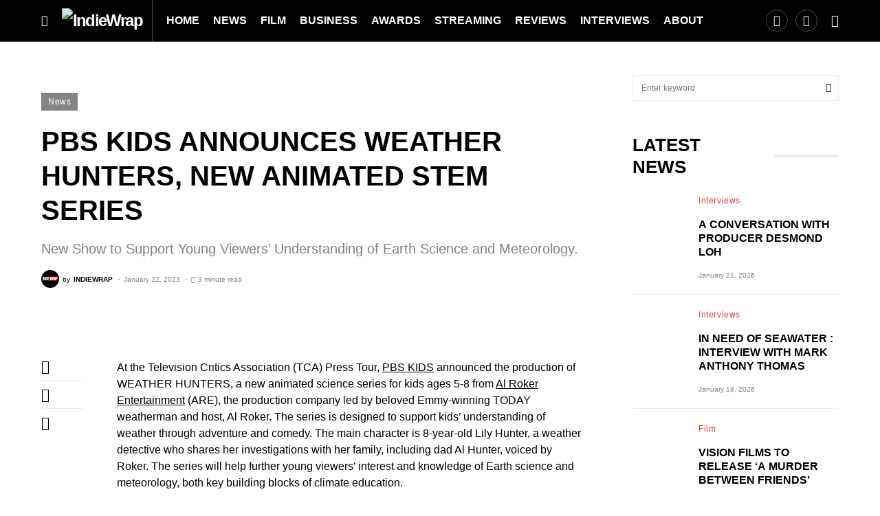

--- FILE ---
content_type: text/html; charset=UTF-8
request_url: https://indiewrapmag.com/news/pbs-kids-announces-weather-hunters-new-animated-stem-series/
body_size: 34215
content:
<!doctype html> <html dir="ltr" lang="en-US" prefix="og: https://ogp.me/ns#"> <head> <meta charset="UTF-8" /> <meta name="viewport" content="width=device-width, initial-scale=1" /> <link rel="profile" href="https://gmpg.org/xfn/11" /> <title>PBS KIDS Announces WEATHER HUNTERS, New Animated STEM Series - IndieWrap</title> <style>img:is([sizes="auto" i], [sizes^="auto," i]) { contain-intrinsic-size: 3000px 1500px }</style> <meta name="description" content="New Show to Support Young Viewers’ Understanding of Earth Science and Meteorology." /> <meta name="robots" content="max-image-preview:large" /> <meta name="author" content="INDIEWRAP"/> <link rel="canonical" href="https://indiewrapmag.com/news/pbs-kids-announces-weather-hunters-new-animated-stem-series/" /> <meta name="generator" content="All in One SEO (AIOSEO) 4.8.9" /> <meta property="og:locale" content="en_US" /> <meta property="og:site_name" content="IndieWrap - Independent Film Magazine" /> <meta property="og:type" content="article" /> <meta property="og:title" content="PBS KIDS Announces WEATHER HUNTERS, New Animated STEM Series - IndieWrap" /> <meta property="og:description" content="New Show to Support Young Viewers’ Understanding of Earth Science and Meteorology." /> <meta property="og:url" content="https://indiewrapmag.com/news/pbs-kids-announces-weather-hunters-new-animated-stem-series/" /> <meta property="og:image" content="https://indiewrapmag.com/wp-content/uploads/2023/01/e6b84086d4_Weather_Hunters_PBS_KIDS.jpeg" /> <meta property="og:image:secure_url" content="https://indiewrapmag.com/wp-content/uploads/2023/01/e6b84086d4_Weather_Hunters_PBS_KIDS.jpeg" /> <meta property="og:image:width" content="986" /> <meta property="og:image:height" content="651" /> <meta property="article:published_time" content="2023-01-22T09:21:00+00:00" /> <meta property="article:modified_time" content="2023-01-16T21:23:50+00:00" /> <meta name="twitter:card" content="summary_large_image" /> <meta name="twitter:title" content="PBS KIDS Announces WEATHER HUNTERS, New Animated STEM Series - IndieWrap" /> <meta name="twitter:description" content="New Show to Support Young Viewers’ Understanding of Earth Science and Meteorology." /> <meta name="twitter:image" content="https://indiewrapmag.com/wp-content/uploads/2023/01/e6b84086d4_Weather_Hunters_PBS_KIDS.jpeg" /> <script type="application/ld+json" class="aioseo-schema">
			{"@context":"https:\/\/schema.org","@graph":[{"@type":"BlogPosting","@id":"https:\/\/indiewrapmag.com\/news\/pbs-kids-announces-weather-hunters-new-animated-stem-series\/#blogposting","name":"PBS KIDS Announces WEATHER HUNTERS, New Animated STEM Series - IndieWrap","headline":"PBS KIDS Announces WEATHER HUNTERS, New Animated STEM Series","author":{"@id":"https:\/\/indiewrapmag.com\/author\/admin\/#author"},"publisher":{"@id":"https:\/\/indiewrapmag.com\/#organization"},"image":{"@type":"ImageObject","url":"https:\/\/indiewrapmag.com\/wp-content\/uploads\/2023\/01\/e6b84086d4_Weather_Hunters_PBS_KIDS.jpeg","width":986,"height":651},"datePublished":"2023-01-22T11:21:00+02:00","dateModified":"2023-01-16T23:23:50+02:00","inLanguage":"en-US","mainEntityOfPage":{"@id":"https:\/\/indiewrapmag.com\/news\/pbs-kids-announces-weather-hunters-new-animated-stem-series\/#webpage"},"isPartOf":{"@id":"https:\/\/indiewrapmag.com\/news\/pbs-kids-announces-weather-hunters-new-animated-stem-series\/#webpage"},"articleSection":"News"},{"@type":"BreadcrumbList","@id":"https:\/\/indiewrapmag.com\/news\/pbs-kids-announces-weather-hunters-new-animated-stem-series\/#breadcrumblist","itemListElement":[{"@type":"ListItem","@id":"https:\/\/indiewrapmag.com#listItem","position":1,"name":"Home","item":"https:\/\/indiewrapmag.com","nextItem":{"@type":"ListItem","@id":"https:\/\/indiewrapmag.com\/category\/news\/#listItem","name":"News"}},{"@type":"ListItem","@id":"https:\/\/indiewrapmag.com\/category\/news\/#listItem","position":2,"name":"News","item":"https:\/\/indiewrapmag.com\/category\/news\/","nextItem":{"@type":"ListItem","@id":"https:\/\/indiewrapmag.com\/news\/pbs-kids-announces-weather-hunters-new-animated-stem-series\/#listItem","name":"PBS KIDS Announces WEATHER HUNTERS, New Animated STEM Series"},"previousItem":{"@type":"ListItem","@id":"https:\/\/indiewrapmag.com#listItem","name":"Home"}},{"@type":"ListItem","@id":"https:\/\/indiewrapmag.com\/news\/pbs-kids-announces-weather-hunters-new-animated-stem-series\/#listItem","position":3,"name":"PBS KIDS Announces WEATHER HUNTERS, New Animated STEM Series","previousItem":{"@type":"ListItem","@id":"https:\/\/indiewrapmag.com\/category\/news\/#listItem","name":"News"}}]},{"@type":"Organization","@id":"https:\/\/indiewrapmag.com\/#organization","name":"INDIEWRAP","description":"Independent Film Magazine","url":"https:\/\/indiewrapmag.com\/"},{"@type":"Person","@id":"https:\/\/indiewrapmag.com\/author\/admin\/#author","url":"https:\/\/indiewrapmag.com\/author\/admin\/","name":"INDIEWRAP","image":{"@type":"ImageObject","@id":"https:\/\/indiewrapmag.com\/news\/pbs-kids-announces-weather-hunters-new-animated-stem-series\/#authorImage","url":"https:\/\/secure.gravatar.com\/avatar\/61a9c4bb1d25990ca39b5721b36e19fcef05cee1b2aed53355500f5560937872?s=96&d=mm&r=g","width":96,"height":96,"caption":"INDIEWRAP"}},{"@type":"WebPage","@id":"https:\/\/indiewrapmag.com\/news\/pbs-kids-announces-weather-hunters-new-animated-stem-series\/#webpage","url":"https:\/\/indiewrapmag.com\/news\/pbs-kids-announces-weather-hunters-new-animated-stem-series\/","name":"PBS KIDS Announces WEATHER HUNTERS, New Animated STEM Series - IndieWrap","description":"New Show to Support Young Viewers\u2019 Understanding of Earth Science and Meteorology.","inLanguage":"en-US","isPartOf":{"@id":"https:\/\/indiewrapmag.com\/#website"},"breadcrumb":{"@id":"https:\/\/indiewrapmag.com\/news\/pbs-kids-announces-weather-hunters-new-animated-stem-series\/#breadcrumblist"},"author":{"@id":"https:\/\/indiewrapmag.com\/author\/admin\/#author"},"creator":{"@id":"https:\/\/indiewrapmag.com\/author\/admin\/#author"},"image":{"@type":"ImageObject","url":"https:\/\/indiewrapmag.com\/wp-content\/uploads\/2023\/01\/e6b84086d4_Weather_Hunters_PBS_KIDS.jpeg","@id":"https:\/\/indiewrapmag.com\/news\/pbs-kids-announces-weather-hunters-new-animated-stem-series\/#mainImage","width":986,"height":651},"primaryImageOfPage":{"@id":"https:\/\/indiewrapmag.com\/news\/pbs-kids-announces-weather-hunters-new-animated-stem-series\/#mainImage"},"datePublished":"2023-01-22T11:21:00+02:00","dateModified":"2023-01-16T23:23:50+02:00"},{"@type":"WebSite","@id":"https:\/\/indiewrapmag.com\/#website","url":"https:\/\/indiewrapmag.com\/","name":"INDIEWRAP","description":"Independent Film Magazine","inLanguage":"en-US","publisher":{"@id":"https:\/\/indiewrapmag.com\/#organization"}}]}
		</script> <link rel='dns-prefetch' href='//cdn.canvasjs.com' /> <link rel="alternate" type="application/rss+xml" title="IndieWrap &raquo; Feed" href="https://indiewrapmag.com/feed/" /> <link rel="alternate" type="application/rss+xml" title="IndieWrap &raquo; Comments Feed" href="https://indiewrapmag.com/comments/feed/" /> <link rel="alternate" type="application/rss+xml" title="IndieWrap &raquo; PBS KIDS Announces WEATHER HUNTERS, New Animated STEM Series Comments Feed" href="https://indiewrapmag.com/news/pbs-kids-announces-weather-hunters-new-animated-stem-series/feed/" /> <link rel="preload" href="https://indiewrapmag.com/wp-content/plugins/canvas/assets/fonts/canvas-icons.woff" as="font" type="font/woff" crossorigin> <script src="//www.googletagmanager.com/gtag/js?id=G-94W4ZM4CR5"  data-cfasync="false" data-wpfc-render="false" async></script> <script data-cfasync="false" data-wpfc-render="false">
				var mi_version = '9.9.0';
				var mi_track_user = true;
				var mi_no_track_reason = '';
								var MonsterInsightsDefaultLocations = {"page_location":"https:\/\/indiewrapmag.com\/news\/pbs-kids-announces-weather-hunters-new-animated-stem-series\/"};
								if ( typeof MonsterInsightsPrivacyGuardFilter === 'function' ) {
					var MonsterInsightsLocations = (typeof MonsterInsightsExcludeQuery === 'object') ? MonsterInsightsPrivacyGuardFilter( MonsterInsightsExcludeQuery ) : MonsterInsightsPrivacyGuardFilter( MonsterInsightsDefaultLocations );
				} else {
					var MonsterInsightsLocations = (typeof MonsterInsightsExcludeQuery === 'object') ? MonsterInsightsExcludeQuery : MonsterInsightsDefaultLocations;
				}

								var disableStrs = [
										'ga-disable-G-94W4ZM4CR5',
									];

				/* Function to detect opted out users */
				function __gtagTrackerIsOptedOut() {
					for (var index = 0; index < disableStrs.length; index++) {
						if (document.cookie.indexOf(disableStrs[index] + '=true') > -1) {
							return true;
						}
					}

					return false;
				}

				/* Disable tracking if the opt-out cookie exists. */
				if (__gtagTrackerIsOptedOut()) {
					for (var index = 0; index < disableStrs.length; index++) {
						window[disableStrs[index]] = true;
					}
				}

				/* Opt-out function */
				function __gtagTrackerOptout() {
					for (var index = 0; index < disableStrs.length; index++) {
						document.cookie = disableStrs[index] + '=true; expires=Thu, 31 Dec 2099 23:59:59 UTC; path=/';
						window[disableStrs[index]] = true;
					}
				}

				if ('undefined' === typeof gaOptout) {
					function gaOptout() {
						__gtagTrackerOptout();
					}
				}
								window.dataLayer = window.dataLayer || [];

				window.MonsterInsightsDualTracker = {
					helpers: {},
					trackers: {},
				};
				if (mi_track_user) {
					function __gtagDataLayer() {
						dataLayer.push(arguments);
					}

					function __gtagTracker(type, name, parameters) {
						if (!parameters) {
							parameters = {};
						}

						if (parameters.send_to) {
							__gtagDataLayer.apply(null, arguments);
							return;
						}

						if (type === 'event') {
														parameters.send_to = monsterinsights_frontend.v4_id;
							var hookName = name;
							if (typeof parameters['event_category'] !== 'undefined') {
								hookName = parameters['event_category'] + ':' + name;
							}

							if (typeof MonsterInsightsDualTracker.trackers[hookName] !== 'undefined') {
								MonsterInsightsDualTracker.trackers[hookName](parameters);
							} else {
								__gtagDataLayer('event', name, parameters);
							}
							
						} else {
							__gtagDataLayer.apply(null, arguments);
						}
					}

					__gtagTracker('js', new Date());
					__gtagTracker('set', {
						'developer_id.dZGIzZG': true,
											});
					if ( MonsterInsightsLocations.page_location ) {
						__gtagTracker('set', MonsterInsightsLocations);
					}
										__gtagTracker('config', 'G-94W4ZM4CR5', {"forceSSL":"true","link_attribution":"true"} );
										window.gtag = __gtagTracker;										(function () {
						/* https://developers.google.com/analytics/devguides/collection/analyticsjs/ */
						/* ga and __gaTracker compatibility shim. */
						var noopfn = function () {
							return null;
						};
						var newtracker = function () {
							return new Tracker();
						};
						var Tracker = function () {
							return null;
						};
						var p = Tracker.prototype;
						p.get = noopfn;
						p.set = noopfn;
						p.send = function () {
							var args = Array.prototype.slice.call(arguments);
							args.unshift('send');
							__gaTracker.apply(null, args);
						};
						var __gaTracker = function () {
							var len = arguments.length;
							if (len === 0) {
								return;
							}
							var f = arguments[len - 1];
							if (typeof f !== 'object' || f === null || typeof f.hitCallback !== 'function') {
								if ('send' === arguments[0]) {
									var hitConverted, hitObject = false, action;
									if ('event' === arguments[1]) {
										if ('undefined' !== typeof arguments[3]) {
											hitObject = {
												'eventAction': arguments[3],
												'eventCategory': arguments[2],
												'eventLabel': arguments[4],
												'value': arguments[5] ? arguments[5] : 1,
											}
										}
									}
									if ('pageview' === arguments[1]) {
										if ('undefined' !== typeof arguments[2]) {
											hitObject = {
												'eventAction': 'page_view',
												'page_path': arguments[2],
											}
										}
									}
									if (typeof arguments[2] === 'object') {
										hitObject = arguments[2];
									}
									if (typeof arguments[5] === 'object') {
										Object.assign(hitObject, arguments[5]);
									}
									if ('undefined' !== typeof arguments[1].hitType) {
										hitObject = arguments[1];
										if ('pageview' === hitObject.hitType) {
											hitObject.eventAction = 'page_view';
										}
									}
									if (hitObject) {
										action = 'timing' === arguments[1].hitType ? 'timing_complete' : hitObject.eventAction;
										hitConverted = mapArgs(hitObject);
										__gtagTracker('event', action, hitConverted);
									}
								}
								return;
							}

							function mapArgs(args) {
								var arg, hit = {};
								var gaMap = {
									'eventCategory': 'event_category',
									'eventAction': 'event_action',
									'eventLabel': 'event_label',
									'eventValue': 'event_value',
									'nonInteraction': 'non_interaction',
									'timingCategory': 'event_category',
									'timingVar': 'name',
									'timingValue': 'value',
									'timingLabel': 'event_label',
									'page': 'page_path',
									'location': 'page_location',
									'title': 'page_title',
									'referrer' : 'page_referrer',
								};
								for (arg in args) {
																		if (!(!args.hasOwnProperty(arg) || !gaMap.hasOwnProperty(arg))) {
										hit[gaMap[arg]] = args[arg];
									} else {
										hit[arg] = args[arg];
									}
								}
								return hit;
							}

							try {
								f.hitCallback();
							} catch (ex) {
							}
						};
						__gaTracker.create = newtracker;
						__gaTracker.getByName = newtracker;
						__gaTracker.getAll = function () {
							return [];
						};
						__gaTracker.remove = noopfn;
						__gaTracker.loaded = true;
						window['__gaTracker'] = __gaTracker;
					})();
									} else {
										console.log("");
					(function () {
						function __gtagTracker() {
							return null;
						}

						window['__gtagTracker'] = __gtagTracker;
						window['gtag'] = __gtagTracker;
					})();
									}
			</script> <script>
window._wpemojiSettings = {"baseUrl":"https:\/\/s.w.org\/images\/core\/emoji\/16.0.1\/72x72\/","ext":".png","svgUrl":"https:\/\/s.w.org\/images\/core\/emoji\/16.0.1\/svg\/","svgExt":".svg","source":{"concatemoji":"https:\/\/indiewrapmag.com\/wp-includes\/js\/wp-emoji-release.min.js?ver=6.8.3"}};
/*! This file is auto-generated */
!function(s,n){var o,i,e;function c(e){try{var t={supportTests:e,timestamp:(new Date).valueOf()};sessionStorage.setItem(o,JSON.stringify(t))}catch(e){}}function p(e,t,n){e.clearRect(0,0,e.canvas.width,e.canvas.height),e.fillText(t,0,0);var t=new Uint32Array(e.getImageData(0,0,e.canvas.width,e.canvas.height).data),a=(e.clearRect(0,0,e.canvas.width,e.canvas.height),e.fillText(n,0,0),new Uint32Array(e.getImageData(0,0,e.canvas.width,e.canvas.height).data));return t.every(function(e,t){return e===a[t]})}function u(e,t){e.clearRect(0,0,e.canvas.width,e.canvas.height),e.fillText(t,0,0);for(var n=e.getImageData(16,16,1,1),a=0;a<n.data.length;a++)if(0!==n.data[a])return!1;return!0}function f(e,t,n,a){switch(t){case"flag":return n(e,"\ud83c\udff3\ufe0f\u200d\u26a7\ufe0f","\ud83c\udff3\ufe0f\u200b\u26a7\ufe0f")?!1:!n(e,"\ud83c\udde8\ud83c\uddf6","\ud83c\udde8\u200b\ud83c\uddf6")&&!n(e,"\ud83c\udff4\udb40\udc67\udb40\udc62\udb40\udc65\udb40\udc6e\udb40\udc67\udb40\udc7f","\ud83c\udff4\u200b\udb40\udc67\u200b\udb40\udc62\u200b\udb40\udc65\u200b\udb40\udc6e\u200b\udb40\udc67\u200b\udb40\udc7f");case"emoji":return!a(e,"\ud83e\udedf")}return!1}function g(e,t,n,a){var r="undefined"!=typeof WorkerGlobalScope&&self instanceof WorkerGlobalScope?new OffscreenCanvas(300,150):s.createElement("canvas"),o=r.getContext("2d",{willReadFrequently:!0}),i=(o.textBaseline="top",o.font="600 32px Arial",{});return e.forEach(function(e){i[e]=t(o,e,n,a)}),i}function t(e){var t=s.createElement("script");t.src=e,t.defer=!0,s.head.appendChild(t)}"undefined"!=typeof Promise&&(o="wpEmojiSettingsSupports",i=["flag","emoji"],n.supports={everything:!0,everythingExceptFlag:!0},e=new Promise(function(e){s.addEventListener("DOMContentLoaded",e,{once:!0})}),new Promise(function(t){var n=function(){try{var e=JSON.parse(sessionStorage.getItem(o));if("object"==typeof e&&"number"==typeof e.timestamp&&(new Date).valueOf()<e.timestamp+604800&&"object"==typeof e.supportTests)return e.supportTests}catch(e){}return null}();if(!n){if("undefined"!=typeof Worker&&"undefined"!=typeof OffscreenCanvas&&"undefined"!=typeof URL&&URL.createObjectURL&&"undefined"!=typeof Blob)try{var e="postMessage("+g.toString()+"("+[JSON.stringify(i),f.toString(),p.toString(),u.toString()].join(",")+"));",a=new Blob([e],{type:"text/javascript"}),r=new Worker(URL.createObjectURL(a),{name:"wpTestEmojiSupports"});return void(r.onmessage=function(e){c(n=e.data),r.terminate(),t(n)})}catch(e){}c(n=g(i,f,p,u))}t(n)}).then(function(e){for(var t in e)n.supports[t]=e[t],n.supports.everything=n.supports.everything&&n.supports[t],"flag"!==t&&(n.supports.everythingExceptFlag=n.supports.everythingExceptFlag&&n.supports[t]);n.supports.everythingExceptFlag=n.supports.everythingExceptFlag&&!n.supports.flag,n.DOMReady=!1,n.readyCallback=function(){n.DOMReady=!0}}).then(function(){return e}).then(function(){var e;n.supports.everything||(n.readyCallback(),(e=n.source||{}).concatemoji?t(e.concatemoji):e.wpemoji&&e.twemoji&&(t(e.twemoji),t(e.wpemoji)))}))}((window,document),window._wpemojiSettings);
</script> <link rel='stylesheet' id='canvas-css' href='https://indiewrapmag.com/wp-content/plugins/canvas/assets/css/canvas.css?ver=2.5.1' media='all' /> <link rel='alternate stylesheet' id='powerkit-icons-css' href='https://indiewrapmag.com/wp-content/plugins/powerkit/assets/fonts/powerkit-icons.woff?ver=3.0.2' as='font' type='font/wof' crossorigin /> <link rel='stylesheet' id='powerkit-css' href='https://indiewrapmag.com/wp-content/plugins/powerkit/assets/css/powerkit.css?ver=3.0.2' media='all' /> <style id='wp-emoji-styles-inline-css'>

	img.wp-smiley, img.emoji {
		display: inline !important;
		border: none !important;
		box-shadow: none !important;
		height: 1em !important;
		width: 1em !important;
		margin: 0 0.07em !important;
		vertical-align: -0.1em !important;
		background: none !important;
		padding: 0 !important;
	}
</style> <link rel='stylesheet' id='wp-block-library-css' href='https://indiewrapmag.com/wp-includes/css/dist/block-library/style.min.css?ver=6.8.3' media='all' /> <style id='classic-theme-styles-inline-css'>
/*! This file is auto-generated */
.wp-block-button__link{color:#fff;background-color:#32373c;border-radius:9999px;box-shadow:none;text-decoration:none;padding:calc(.667em + 2px) calc(1.333em + 2px);font-size:1.125em}.wp-block-file__button{background:#32373c;color:#fff;text-decoration:none}
</style> <link rel='stylesheet' id='canvas-block-alert-style-css' href='https://indiewrapmag.com/wp-content/plugins/canvas/components/basic-elements/block-alert/block.css?ver=1762211138' media='all' /> <link rel='stylesheet' id='canvas-block-progress-style-css' href='https://indiewrapmag.com/wp-content/plugins/canvas/components/basic-elements/block-progress/block.css?ver=1762211138' media='all' /> <link rel='stylesheet' id='canvas-block-collapsibles-style-css' href='https://indiewrapmag.com/wp-content/plugins/canvas/components/basic-elements/block-collapsibles/block.css?ver=1762211138' media='all' /> <link rel='stylesheet' id='canvas-block-tabs-style-css' href='https://indiewrapmag.com/wp-content/plugins/canvas/components/basic-elements/block-tabs/block.css?ver=1762211138' media='all' /> <link rel='stylesheet' id='canvas-block-section-heading-style-css' href='https://indiewrapmag.com/wp-content/plugins/canvas/components/basic-elements/block-section-heading/block.css?ver=1762211138' media='all' /> <link rel='stylesheet' id='canvas-block-row-style-css' href='https://indiewrapmag.com/wp-content/plugins/canvas/components/layout-blocks/block-row/block-row.css?ver=1762211138' media='all' /> <link rel='stylesheet' id='canvas-justified-gallery-block-style-css' href='https://indiewrapmag.com/wp-content/plugins/canvas/components/justified-gallery/block/block-justified-gallery.css?ver=1762211138' media='all' /> <link rel='stylesheet' id='canvas-slider-gallery-block-style-css' href='https://indiewrapmag.com/wp-content/plugins/canvas/components/slider-gallery/block/block-slider-gallery.css?ver=1762211138' media='all' /> <link rel='stylesheet' id='canvas-block-posts-sidebar-css' href='https://indiewrapmag.com/wp-content/plugins/canvas/components/posts/block-posts-sidebar/block-posts-sidebar.css?ver=1762211138' media='all' /> <style id='global-styles-inline-css'>
:root{--wp--preset--aspect-ratio--square: 1;--wp--preset--aspect-ratio--4-3: 4/3;--wp--preset--aspect-ratio--3-4: 3/4;--wp--preset--aspect-ratio--3-2: 3/2;--wp--preset--aspect-ratio--2-3: 2/3;--wp--preset--aspect-ratio--16-9: 16/9;--wp--preset--aspect-ratio--9-16: 9/16;--wp--preset--color--black: #000000;--wp--preset--color--cyan-bluish-gray: #abb8c3;--wp--preset--color--white: #FFFFFF;--wp--preset--color--pale-pink: #f78da7;--wp--preset--color--vivid-red: #cf2e2e;--wp--preset--color--luminous-vivid-orange: #ff6900;--wp--preset--color--luminous-vivid-amber: #fcb900;--wp--preset--color--light-green-cyan: #7bdcb5;--wp--preset--color--vivid-green-cyan: #00d084;--wp--preset--color--pale-cyan-blue: #8ed1fc;--wp--preset--color--vivid-cyan-blue: #0693e3;--wp--preset--color--vivid-purple: #9b51e0;--wp--preset--color--blue: #59BACC;--wp--preset--color--green: #58AD69;--wp--preset--color--orange: #FFBC49;--wp--preset--color--red: #e32c26;--wp--preset--color--gray-50: #f8f9fa;--wp--preset--color--gray-100: #f8f9fb;--wp--preset--color--gray-200: #e9ecef;--wp--preset--color--secondary: #818181;--wp--preset--gradient--vivid-cyan-blue-to-vivid-purple: linear-gradient(135deg,rgba(6,147,227,1) 0%,rgb(155,81,224) 100%);--wp--preset--gradient--light-green-cyan-to-vivid-green-cyan: linear-gradient(135deg,rgb(122,220,180) 0%,rgb(0,208,130) 100%);--wp--preset--gradient--luminous-vivid-amber-to-luminous-vivid-orange: linear-gradient(135deg,rgba(252,185,0,1) 0%,rgba(255,105,0,1) 100%);--wp--preset--gradient--luminous-vivid-orange-to-vivid-red: linear-gradient(135deg,rgba(255,105,0,1) 0%,rgb(207,46,46) 100%);--wp--preset--gradient--very-light-gray-to-cyan-bluish-gray: linear-gradient(135deg,rgb(238,238,238) 0%,rgb(169,184,195) 100%);--wp--preset--gradient--cool-to-warm-spectrum: linear-gradient(135deg,rgb(74,234,220) 0%,rgb(151,120,209) 20%,rgb(207,42,186) 40%,rgb(238,44,130) 60%,rgb(251,105,98) 80%,rgb(254,248,76) 100%);--wp--preset--gradient--blush-light-purple: linear-gradient(135deg,rgb(255,206,236) 0%,rgb(152,150,240) 100%);--wp--preset--gradient--blush-bordeaux: linear-gradient(135deg,rgb(254,205,165) 0%,rgb(254,45,45) 50%,rgb(107,0,62) 100%);--wp--preset--gradient--luminous-dusk: linear-gradient(135deg,rgb(255,203,112) 0%,rgb(199,81,192) 50%,rgb(65,88,208) 100%);--wp--preset--gradient--pale-ocean: linear-gradient(135deg,rgb(255,245,203) 0%,rgb(182,227,212) 50%,rgb(51,167,181) 100%);--wp--preset--gradient--electric-grass: linear-gradient(135deg,rgb(202,248,128) 0%,rgb(113,206,126) 100%);--wp--preset--gradient--midnight: linear-gradient(135deg,rgb(2,3,129) 0%,rgb(40,116,252) 100%);--wp--preset--font-size--small: 13px;--wp--preset--font-size--medium: 20px;--wp--preset--font-size--large: 36px;--wp--preset--font-size--x-large: 42px;--wp--preset--spacing--20: 0.44rem;--wp--preset--spacing--30: 0.67rem;--wp--preset--spacing--40: 1rem;--wp--preset--spacing--50: 1.5rem;--wp--preset--spacing--60: 2.25rem;--wp--preset--spacing--70: 3.38rem;--wp--preset--spacing--80: 5.06rem;--wp--preset--shadow--natural: 6px 6px 9px rgba(0, 0, 0, 0.2);--wp--preset--shadow--deep: 12px 12px 50px rgba(0, 0, 0, 0.4);--wp--preset--shadow--sharp: 6px 6px 0px rgba(0, 0, 0, 0.2);--wp--preset--shadow--outlined: 6px 6px 0px -3px rgba(255, 255, 255, 1), 6px 6px rgba(0, 0, 0, 1);--wp--preset--shadow--crisp: 6px 6px 0px rgba(0, 0, 0, 1);}:where(.is-layout-flex){gap: 0.5em;}:where(.is-layout-grid){gap: 0.5em;}body .is-layout-flex{display: flex;}.is-layout-flex{flex-wrap: wrap;align-items: center;}.is-layout-flex > :is(*, div){margin: 0;}body .is-layout-grid{display: grid;}.is-layout-grid > :is(*, div){margin: 0;}:where(.wp-block-columns.is-layout-flex){gap: 2em;}:where(.wp-block-columns.is-layout-grid){gap: 2em;}:where(.wp-block-post-template.is-layout-flex){gap: 1.25em;}:where(.wp-block-post-template.is-layout-grid){gap: 1.25em;}.has-black-color{color: var(--wp--preset--color--black) !important;}.has-cyan-bluish-gray-color{color: var(--wp--preset--color--cyan-bluish-gray) !important;}.has-white-color{color: var(--wp--preset--color--white) !important;}.has-pale-pink-color{color: var(--wp--preset--color--pale-pink) !important;}.has-vivid-red-color{color: var(--wp--preset--color--vivid-red) !important;}.has-luminous-vivid-orange-color{color: var(--wp--preset--color--luminous-vivid-orange) !important;}.has-luminous-vivid-amber-color{color: var(--wp--preset--color--luminous-vivid-amber) !important;}.has-light-green-cyan-color{color: var(--wp--preset--color--light-green-cyan) !important;}.has-vivid-green-cyan-color{color: var(--wp--preset--color--vivid-green-cyan) !important;}.has-pale-cyan-blue-color{color: var(--wp--preset--color--pale-cyan-blue) !important;}.has-vivid-cyan-blue-color{color: var(--wp--preset--color--vivid-cyan-blue) !important;}.has-vivid-purple-color{color: var(--wp--preset--color--vivid-purple) !important;}.has-black-background-color{background-color: var(--wp--preset--color--black) !important;}.has-cyan-bluish-gray-background-color{background-color: var(--wp--preset--color--cyan-bluish-gray) !important;}.has-white-background-color{background-color: var(--wp--preset--color--white) !important;}.has-pale-pink-background-color{background-color: var(--wp--preset--color--pale-pink) !important;}.has-vivid-red-background-color{background-color: var(--wp--preset--color--vivid-red) !important;}.has-luminous-vivid-orange-background-color{background-color: var(--wp--preset--color--luminous-vivid-orange) !important;}.has-luminous-vivid-amber-background-color{background-color: var(--wp--preset--color--luminous-vivid-amber) !important;}.has-light-green-cyan-background-color{background-color: var(--wp--preset--color--light-green-cyan) !important;}.has-vivid-green-cyan-background-color{background-color: var(--wp--preset--color--vivid-green-cyan) !important;}.has-pale-cyan-blue-background-color{background-color: var(--wp--preset--color--pale-cyan-blue) !important;}.has-vivid-cyan-blue-background-color{background-color: var(--wp--preset--color--vivid-cyan-blue) !important;}.has-vivid-purple-background-color{background-color: var(--wp--preset--color--vivid-purple) !important;}.has-black-border-color{border-color: var(--wp--preset--color--black) !important;}.has-cyan-bluish-gray-border-color{border-color: var(--wp--preset--color--cyan-bluish-gray) !important;}.has-white-border-color{border-color: var(--wp--preset--color--white) !important;}.has-pale-pink-border-color{border-color: var(--wp--preset--color--pale-pink) !important;}.has-vivid-red-border-color{border-color: var(--wp--preset--color--vivid-red) !important;}.has-luminous-vivid-orange-border-color{border-color: var(--wp--preset--color--luminous-vivid-orange) !important;}.has-luminous-vivid-amber-border-color{border-color: var(--wp--preset--color--luminous-vivid-amber) !important;}.has-light-green-cyan-border-color{border-color: var(--wp--preset--color--light-green-cyan) !important;}.has-vivid-green-cyan-border-color{border-color: var(--wp--preset--color--vivid-green-cyan) !important;}.has-pale-cyan-blue-border-color{border-color: var(--wp--preset--color--pale-cyan-blue) !important;}.has-vivid-cyan-blue-border-color{border-color: var(--wp--preset--color--vivid-cyan-blue) !important;}.has-vivid-purple-border-color{border-color: var(--wp--preset--color--vivid-purple) !important;}.has-vivid-cyan-blue-to-vivid-purple-gradient-background{background: var(--wp--preset--gradient--vivid-cyan-blue-to-vivid-purple) !important;}.has-light-green-cyan-to-vivid-green-cyan-gradient-background{background: var(--wp--preset--gradient--light-green-cyan-to-vivid-green-cyan) !important;}.has-luminous-vivid-amber-to-luminous-vivid-orange-gradient-background{background: var(--wp--preset--gradient--luminous-vivid-amber-to-luminous-vivid-orange) !important;}.has-luminous-vivid-orange-to-vivid-red-gradient-background{background: var(--wp--preset--gradient--luminous-vivid-orange-to-vivid-red) !important;}.has-very-light-gray-to-cyan-bluish-gray-gradient-background{background: var(--wp--preset--gradient--very-light-gray-to-cyan-bluish-gray) !important;}.has-cool-to-warm-spectrum-gradient-background{background: var(--wp--preset--gradient--cool-to-warm-spectrum) !important;}.has-blush-light-purple-gradient-background{background: var(--wp--preset--gradient--blush-light-purple) !important;}.has-blush-bordeaux-gradient-background{background: var(--wp--preset--gradient--blush-bordeaux) !important;}.has-luminous-dusk-gradient-background{background: var(--wp--preset--gradient--luminous-dusk) !important;}.has-pale-ocean-gradient-background{background: var(--wp--preset--gradient--pale-ocean) !important;}.has-electric-grass-gradient-background{background: var(--wp--preset--gradient--electric-grass) !important;}.has-midnight-gradient-background{background: var(--wp--preset--gradient--midnight) !important;}.has-small-font-size{font-size: var(--wp--preset--font-size--small) !important;}.has-medium-font-size{font-size: var(--wp--preset--font-size--medium) !important;}.has-large-font-size{font-size: var(--wp--preset--font-size--large) !important;}.has-x-large-font-size{font-size: var(--wp--preset--font-size--x-large) !important;}
:where(.wp-block-post-template.is-layout-flex){gap: 1.25em;}:where(.wp-block-post-template.is-layout-grid){gap: 1.25em;}
:where(.wp-block-columns.is-layout-flex){gap: 2em;}:where(.wp-block-columns.is-layout-grid){gap: 2em;}
:root :where(.wp-block-pullquote){font-size: 1.5em;line-height: 1.6;}
</style> <link rel='stylesheet' id='absolute-reviews-css' href='https://indiewrapmag.com/wp-content/plugins/absolute-reviews/public/css/absolute-reviews-public.css?ver=1.1.6' media='all' /> <link rel='stylesheet' id='advanced-popups-css' href='https://indiewrapmag.com/wp-content/plugins/advanced-popups/public/css/advanced-popups-public.css?ver=1.2.2' media='all' /> <link rel='stylesheet' id='canvas-block-heading-style-css' href='https://indiewrapmag.com/wp-content/plugins/canvas/components/content-formatting/block-heading/block.css?ver=1762211138' media='all' /> <link rel='stylesheet' id='canvas-block-list-style-css' href='https://indiewrapmag.com/wp-content/plugins/canvas/components/content-formatting/block-list/block.css?ver=1762211138' media='all' /> <link rel='stylesheet' id='canvas-block-paragraph-style-css' href='https://indiewrapmag.com/wp-content/plugins/canvas/components/content-formatting/block-paragraph/block.css?ver=1762211138' media='all' /> <link rel='stylesheet' id='canvas-block-separator-style-css' href='https://indiewrapmag.com/wp-content/plugins/canvas/components/content-formatting/block-separator/block.css?ver=1762211138' media='all' /> <link rel='stylesheet' id='canvas-block-group-style-css' href='https://indiewrapmag.com/wp-content/plugins/canvas/components/basic-elements/block-group/block.css?ver=1762211138' media='all' /> <link rel='stylesheet' id='canvas-block-cover-style-css' href='https://indiewrapmag.com/wp-content/plugins/canvas/components/basic-elements/block-cover/block.css?ver=1762211138' media='all' /> <link rel='stylesheet' id='powerkit-author-box-css' href='https://indiewrapmag.com/wp-content/plugins/powerkit/modules/author-box/public/css/public-powerkit-author-box.css?ver=3.0.2' media='all' /> <link rel='stylesheet' id='powerkit-basic-elements-css' href='https://indiewrapmag.com/wp-content/plugins/powerkit/modules/basic-elements/public/css/public-powerkit-basic-elements.css?ver=3.0.2' media='screen' /> <link rel='stylesheet' id='powerkit-coming-soon-css' href='https://indiewrapmag.com/wp-content/plugins/powerkit/modules/coming-soon/public/css/public-powerkit-coming-soon.css?ver=3.0.2' media='all' /> <link rel='stylesheet' id='powerkit-content-formatting-css' href='https://indiewrapmag.com/wp-content/plugins/powerkit/modules/content-formatting/public/css/public-powerkit-content-formatting.css?ver=3.0.2' media='all' /> <link rel='stylesheet' id='powerkit-сontributors-css' href='https://indiewrapmag.com/wp-content/plugins/powerkit/modules/contributors/public/css/public-powerkit-contributors.css?ver=3.0.2' media='all' /> <link rel='stylesheet' id='powerkit-facebook-css' href='https://indiewrapmag.com/wp-content/plugins/powerkit/modules/facebook/public/css/public-powerkit-facebook.css?ver=3.0.2' media='all' /> <link rel='stylesheet' id='powerkit-featured-categories-css' href='https://indiewrapmag.com/wp-content/plugins/powerkit/modules/featured-categories/public/css/public-powerkit-featured-categories.css?ver=3.0.2' media='all' /> <link rel='stylesheet' id='powerkit-inline-posts-css' href='https://indiewrapmag.com/wp-content/plugins/powerkit/modules/inline-posts/public/css/public-powerkit-inline-posts.css?ver=3.0.2' media='all' /> <link rel='stylesheet' id='powerkit-instagram-css' href='https://indiewrapmag.com/wp-content/plugins/powerkit/modules/instagram/public/css/public-powerkit-instagram.css?ver=3.0.2' media='all' /> <link rel='stylesheet' id='powerkit-justified-gallery-css' href='https://indiewrapmag.com/wp-content/plugins/powerkit/modules/justified-gallery/public/css/public-powerkit-justified-gallery.css?ver=3.0.2' media='all' /> <link rel='stylesheet' id='glightbox-css' href='https://indiewrapmag.com/wp-content/plugins/powerkit/modules/lightbox/public/css/glightbox.min.css?ver=3.0.2' media='all' /> <link rel='stylesheet' id='powerkit-lightbox-css' href='https://indiewrapmag.com/wp-content/plugins/powerkit/modules/lightbox/public/css/public-powerkit-lightbox.css?ver=3.0.2' media='all' /> <link rel='stylesheet' id='powerkit-opt-in-forms-css' href='https://indiewrapmag.com/wp-content/plugins/powerkit/modules/opt-in-forms/public/css/public-powerkit-opt-in-forms.css?ver=3.0.2' media='all' /> <link rel='stylesheet' id='powerkit-pinterest-css' href='https://indiewrapmag.com/wp-content/plugins/powerkit/modules/pinterest/public/css/public-powerkit-pinterest.css?ver=3.0.2' media='all' /> <link rel='stylesheet' id='powerkit-scroll-to-top-css' href='https://indiewrapmag.com/wp-content/plugins/powerkit/modules/scroll-to-top/public/css/public-powerkit-scroll-to-top.css?ver=3.0.2' media='all' /> <link rel='stylesheet' id='powerkit-share-buttons-css' href='https://indiewrapmag.com/wp-content/plugins/powerkit/modules/share-buttons/public/css/public-powerkit-share-buttons.css?ver=3.0.2' media='all' /> <link rel='stylesheet' id='powerkit-slider-gallery-css' href='https://indiewrapmag.com/wp-content/plugins/powerkit/modules/slider-gallery/public/css/public-powerkit-slider-gallery.css?ver=3.0.2' media='all' /> <link rel='stylesheet' id='powerkit-social-links-css' href='https://indiewrapmag.com/wp-content/plugins/powerkit/modules/social-links/public/css/public-powerkit-social-links.css?ver=3.0.2' media='all' /> <link rel='stylesheet' id='powerkit-table-of-contents-css' href='https://indiewrapmag.com/wp-content/plugins/powerkit/modules/table-of-contents/public/css/public-powerkit-table-of-contents.css?ver=3.0.2' media='all' /> <link rel='stylesheet' id='powerkit-twitter-css' href='https://indiewrapmag.com/wp-content/plugins/powerkit/modules/twitter/public/css/public-powerkit-twitter.css?ver=3.0.2' media='all' /> <link rel='stylesheet' id='powerkit-widget-about-css' href='https://indiewrapmag.com/wp-content/plugins/powerkit/modules/widget-about/public/css/public-powerkit-widget-about.css?ver=3.0.2' media='all' /> <link rel='stylesheet' id='dashicons-css' href='https://indiewrapmag.com/wp-includes/css/dashicons.min.css?ver=6.8.3' media='all' /> <link rel='stylesheet' id='admin-bar-css' href='https://indiewrapmag.com/wp-includes/css/admin-bar.min.css?ver=6.8.3' media='all' /> <style id='admin-bar-inline-css'>

    .canvasjs-chart-credit{
        display: none !important;
    }
    #vtrtsFreeChart canvas {
    border-radius: 6px;
}

.vtrts-free-adminbar-weekly-title {
    font-weight: bold;
    font-size: 14px;
    color: #fff;
    margin-bottom: 6px;
}

        #wpadminbar #wp-admin-bar-vtrts_free_top_button .ab-icon:before {
            content: "\f185";
            color: #1DAE22;
            top: 3px;
        }
    #wp-admin-bar-vtrts_pro_top_button .ab-item {
        min-width: 180px;
    }
    .vtrts-free-adminbar-dropdown {
        min-width: 420px ;
        padding: 18px 18px 12px 18px;
        background: #23282d;
        color: #fff;
        border-radius: 8px;
        box-shadow: 0 4px 24px rgba(0,0,0,0.15);
        margin-top: 10px;
    }
    .vtrts-free-adminbar-grid {
        display: grid;
        grid-template-columns: 1fr 1fr;
        gap: 18px 18px; /* row-gap column-gap */
        margin-bottom: 18px;
    }
    .vtrts-free-adminbar-card {
        background: #2c3338;
        border-radius: 8px;
        padding: 18px 18px 12px 18px;
        box-shadow: 0 2px 8px rgba(0,0,0,0.07);
        display: flex;
        flex-direction: column;
        align-items: flex-start;
    }
    /* Extra margin for the right column */
    .vtrts-free-adminbar-card:nth-child(2),
    .vtrts-free-adminbar-card:nth-child(4) {
        margin-left: 10px !important;
        padding-left: 10px !important;
                padding-top: 6px !important;

        margin-right: 10px !important;
        padding-right : 10px !important;
        margin-top: 10px !important;
    }
    .vtrts-free-adminbar-card:nth-child(1),
    .vtrts-free-adminbar-card:nth-child(3) {
        margin-left: 10px !important;
        padding-left: 10px !important;
                padding-top: 6px !important;

        margin-top: 10px !important;
                padding-right : 10px !important;

    }
    /* Extra margin for the bottom row */
    .vtrts-free-adminbar-card:nth-child(3),
    .vtrts-free-adminbar-card:nth-child(4) {
        margin-top: 6px !important;
        padding-top: 6px !important;
        margin-top: 10px !important;
    }
    .vtrts-free-adminbar-card-title {
        font-size: 14px;
        font-weight: 800;
        margin-bottom: 6px;
        color: #fff;
    }
    .vtrts-free-adminbar-card-value {
        font-size: 22px;
        font-weight: bold;
        color: #1DAE22;
        margin-bottom: 4px;
    }
    .vtrts-free-adminbar-card-sub {
        font-size: 12px;
        color: #aaa;
    }
    .vtrts-free-adminbar-btn-wrap {
        text-align: center;
        margin-top: 8px;
    }

    #wp-admin-bar-vtrts_free_top_button .ab-item{
    min-width: 80px !important;
        padding: 0px !important;
    .vtrts-free-adminbar-btn {
        display: inline-block;
        background: #1DAE22;
        color: #fff !important;
        font-weight: bold;
        padding: 8px 28px;
        border-radius: 6px;
        text-decoration: none;
        font-size: 15px;
        transition: background 0.2s;
        margin-top: 8px;
    }
    .vtrts-free-adminbar-btn:hover {
        background: #15991b;
        color: #fff !important;
    }

    .vtrts-free-adminbar-dropdown-wrap { min-width: 0; padding: 0; }
    #wpadminbar #wp-admin-bar-vtrts_free_top_button .vtrts-free-adminbar-dropdown { display: none; position: absolute; left: 0; top: 100%; z-index: 99999; }
    #wpadminbar #wp-admin-bar-vtrts_free_top_button:hover .vtrts-free-adminbar-dropdown { display: block; }
    
        .ab-empty-item #wp-admin-bar-vtrts_free_top_button-default .ab-empty-item{
    height:0px !important;
    padding :0px !important;
     }
            #wpadminbar .quicklinks .ab-empty-item{
        padding:0px !important;
    }
    .vtrts-free-adminbar-dropdown {
    min-width: 420px;
    padding: 18px 18px 12px 18px;
    background: #23282d;
    color: #fff;
    border-radius: 12px; /* more rounded */
    box-shadow: 0 8px 32px rgba(0,0,0,0.25); /* deeper shadow */
    margin-top: 10px;
}

.vtrts-free-adminbar-btn-wrap {
    text-align: center;
    margin-top: 18px; /* more space above */
}

.vtrts-free-adminbar-btn {
    display: inline-block;
    background: #1DAE22;
    color: #fff !important;
    font-weight: bold;
    padding: 5px 22px;
    border-radius: 8px;
    text-decoration: none;
    font-size: 17px;
    transition: background 0.2s, box-shadow 0.2s;
    margin-top: 8px;
    box-shadow: 0 2px 8px rgba(29,174,34,0.15);
    text-align: center;
    line-height: 1.6;
    
}
.vtrts-free-adminbar-btn:hover {
    background: #15991b;
    color: #fff !important;
    box-shadow: 0 4px 16px rgba(29,174,34,0.25);
}
    


</style> <link rel='stylesheet' id='csco-styles-css' href='https://indiewrapmag.com/wp-content/themes/newsblock/style.css?ver=1.1.6' media='all' /> <style id='csco-styles-inline-css'>
.searchwp-live-search-no-min-chars:after { content: "Continue typing" }
</style> <link rel='stylesheet' id='searchwp-forms-css' href='https://indiewrapmag.com/wp-content/plugins/searchwp-live-ajax-search/assets/styles/frontend/search-forms.min.css?ver=1.8.6' media='all' /> <link rel='stylesheet' id='searchwp-live-search-css' href='https://indiewrapmag.com/wp-content/plugins/searchwp-live-ajax-search/assets/styles/style.min.css?ver=1.8.6' media='all' /> <style id='searchwp-live-search-inline-css'>
.searchwp-live-search-result .searchwp-live-search-result--title a {
  font-size: 16px;
}
.searchwp-live-search-result .searchwp-live-search-result--price {
  font-size: 14px;
}
.searchwp-live-search-result .searchwp-live-search-result--add-to-cart .button {
  font-size: 14px;
}

</style> <link rel='stylesheet' id='csco_child_css-css' href='https://indiewrapmag.com/wp-content/themes/newsblock-child/style.css?ver=1.0.0' media='all' /> <script id="ahc_front_js-js-extra">
var ahc_ajax_front = {"ajax_url":"https:\/\/indiewrapmag.com\/wp-admin\/admin-ajax.php","plugin_url":"https:\/\/indiewrapmag.com\/wp-content\/plugins\/visitors-traffic-real-time-statistics\/","page_id":"2723","page_title":"PBS KIDS Announces WEATHER HUNTERS, New Animated STEM Series","post_type":"post"};
</script> <script src="https://indiewrapmag.com/wp-content/plugins/visitors-traffic-real-time-statistics/js/front.js?ver=6.8.3" id="ahc_front_js-js"></script> <script src="https://indiewrapmag.com/wp-content/plugins/google-analytics-for-wordpress/assets/js/frontend-gtag.min.js?ver=9.9.0" id="monsterinsights-frontend-script-js" async data-wp-strategy="async"></script> <script data-cfasync="false" data-wpfc-render="false" id='monsterinsights-frontend-script-js-extra'>var monsterinsights_frontend = {"js_events_tracking":"true","download_extensions":"doc,pdf,ppt,zip,xls,docx,pptx,xlsx","inbound_paths":"[{\"path\":\"\\\/go\\\/\",\"label\":\"affiliate\"},{\"path\":\"\\\/recommend\\\/\",\"label\":\"affiliate\"}]","home_url":"https:\/\/indiewrapmag.com","hash_tracking":"false","v4_id":"G-94W4ZM4CR5"};</script> <script src="https://indiewrapmag.com/wp-includes/js/jquery/jquery.min.js?ver=3.7.1" id="jquery-core-js"></script> <script src="https://indiewrapmag.com/wp-includes/js/jquery/jquery-migrate.min.js?ver=3.4.1" id="jquery-migrate-js"></script> <script src="https://indiewrapmag.com/wp-content/plugins/advanced-popups/public/js/advanced-popups-public.js?ver=1.2.2" id="advanced-popups-js"></script> <link rel="https://api.w.org/" href="https://indiewrapmag.com/wp-json/" /><link rel="alternate" title="JSON" type="application/json" href="https://indiewrapmag.com/wp-json/wp/v2/posts/2723" /><link rel="EditURI" type="application/rsd+xml" title="RSD" href="https://indiewrapmag.com/xmlrpc.php?rsd" /> <meta name="generator" content="WordPress 6.8.3" /> <link rel='shortlink' href='https://indiewrapmag.com/?p=2723' /> <link rel="preload" href="https://indiewrapmag.com/wp-content/plugins/absolute-reviews/fonts/absolute-reviews-icons.woff" as="font" type="font/woff" crossorigin> <link rel="preload" href="https://indiewrapmag.com/wp-content/plugins/advanced-popups/fonts/advanced-popups-icons.woff" as="font" type="font/woff" crossorigin> <style type="text/css" media="all" id="canvas-blocks-dynamic-styles">

</style> <script async src="https://www.googletagmanager.com/gtag/js?id=4002326997"></script> <script>
			window.dataLayer = window.dataLayer || [];
			function gtag(){dataLayer.push(arguments);}
			gtag('js', new Date());
			gtag('config', '4002326997');
		</script> <style id='csco-theme-typography'>
	:root {
		/* Base Font */
		--cs-font-base-family: Inter;
		--cs-font-base-size: 1rem;
		--cs-font-base-weight: 400;
		--cs-font-base-style: normal;
		--cs-font-base-letter-spacing: normal;
		--cs-font-base-line-height: 1.5;

		/* Primary Font */
		--cs-font-primary-family: Barlow Semi Condensed;
		--cs-font-primary-size: 0.875rem;
		--cs-font-primary-weight: 700;
		--cs-font-primary-style: normal;
		--cs-font-primary-letter-spacing: 0.05em;
		--cs-font-primary-text-transform: none;

		/* Secondary Font */
		--cs-font-secondary-family: Inter;
		--cs-font-secondary-size: 0.75rem;
		--cs-font-secondary-weight: 400;
		--cs-font-secondary-style: normal;
		--cs-font-secondary-letter-spacing: normal;
		--cs-font-secondary-text-transform: none;

		/* Category Font */
		--cs-font-category-family: Barlow Semi Condensed;
		--cs-font-category-size: 0.75rem;
		--cs-font-category-weight: 500;
		--cs-font-category-style: normal;
		--cs-font-category-letter-spacing: 0.05em;
		--cs-font-category-text-transform: none;

		/* Post Meta Font */
		--cs-font-post-meta-family: -apple-system, BlinkMacSystemFont, "Segoe UI", Roboto, Oxygen-Sans, Ubuntu, Cantarell, "Helvetica Neue", sans-serif;
		--cs-font-post-meta-size: 0.6255rem;
		--cs-font-post-meta-weight: 400;
		--cs-font-post-meta-style: normal;
		--cs-font-post-meta-letter-spacing: normal;
		--cs-font-post-meta-text-transform: none;

		/* Input Font */
		--cs-font-input-family: Inter;
		--cs-font-input-size: 0.75rem;
		--cs-font-input-line-height: 1.625rem;
		--cs-font-input-weight: 400;
		--cs-font-input-style: normal;
		--cs-font-input-letter-spacing: normal;
		--cs-font-input-text-transform: none;

		/* Post Subbtitle */
		--cs-font-post-subtitle-family: inherit;
		--cs-font-post-subtitle-size: 1.25rem;
		--cs-font-post-subtitle-letter-spacing: normal;

		/* Post Content */
		--cs-font-post-content-family: Inter;
		--cs-font-post-content-size: 1rem;
		--cs-font-post-content-letter-spacing: normal;

		/* Summary */
		--cs-font-entry-summary-family: Inter;
		--cs-font-entry-summary-size: 1rem;
		--cs-font-entry-summary-letter-spacing: normal;

		/* Entry Excerpt */
		--cs-font-entry-excerpt-family: Inter;
		--cs-font-entry-excerpt-size: 0.875rem;
		--cs-font-entry-excerpt-letter-spacing: normal;

		/* Logos --------------- */

		/* Main Logo */
		--cs-font-main-logo-family: Inter;
		--cs-font-main-logo-size: 1.5rem;
		--cs-font-main-logo-weight: 700;
		--cs-font-main-logo-style: normal;
		--cs-font-main-logo-letter-spacing: -0.075em;
		--cs-font-main-logo-text-transform: none;

		/* Large Logo */
		--cs-font-large-logo-family: Inter;
		--cs-font-large-logo-size: 1.75rem;
		--cs-font-large-logo-weight: 700;
		--cs-font-large-logo-style: normal;
		--cs-font-large-logo-letter-spacing: -0.075em;
		--cs-font-large-logo-text-transform: none;

		/* Footer Logo */
		--cs-font-footer-logo-family: Inter;
		--cs-font-footer-logo-size: 1.5rem;
		--cs-font-footer-logo-weight: 700;
		--cs-font-footer-logo-style: normal;
		--cs-font-footer-logo-letter-spacing: -0.075em;
		--cs-font-footer-logo-text-transform: none;

		/* Headings --------------- */

		/* Headings */
		--cs-font-headings-family: Barlow Semi Condensed;
		--cs-font-headings-weight: 700;
		--cs-font-headings-style: normal;
		--cs-font-headings-line-height: 1.25;
		--cs-font-headings-letter-spacing: normal;
		--cs-font-headings-text-transform: uppercase;

		/* Styled Heading */
		--cs-font-styled-heading-line-height: 1.3em;

		/* Decorated Heading */
		--cs-font-decorated-heading-family: Inter;
		--cs-font-decorated-heading-font-size: 1.25rem;
		--cs-font-decorated-heading-weight: 400;
		--cs-font-decorated-heading-style: normal;
		--cs-font-decorated-heading-line-height: 1;
		--cs-font-decorated-heading-letter-spacing: normal;
		--cs-font-decorated-heading-text-transform: none;

		/* Menu Font --------------- */

		/* Menu */
		/* Used for main top level menu elements. */
		--cs-font-menu-family: Barlow Condensed;
		--cs-font-menu-size: 1rem;
		--cs-font-menu-weight: 600;
		--cs-font-menu-style: normal;
		--cs-font-menu-letter-spacing: 0px;
		--cs-font-menu-text-transform: uppercase;

		/* Submenu Font */
		/* Used for submenu elements. */
		--cs-font-submenu-family: Inter;
		--cs-font-submenu-size: 0.875rem;
		--cs-font-submenu-weight: 400;
		--cs-font-submenu-style: normal;
		--cs-font-submenu-letter-spacing: normal;
		--cs-font-submenu-text-transform: none;

		/* Section Headings --------------- */
		--cs-font-section-headings-family: Barlow Condensed;
		--cs-font-section-headings-size: 1.625rem;
		--cs-font-section-headings-weight: 700;
		--cs-font-section-headings-style: normal;
		--cs-font-section-headings-letter-spacing: normal;
		--cs-font-section-headings-text-transform: uppercase;
	}

			.cs-header__widgets-column {
			--cs-font-section-headings-family: Barlow Condensed;
			--cs-font-section-headings-size: 1.25rem;
			--cs-font-section-headings-weight: 700;
			--cs-font-section-headings-style: normal;
			--cs-font-section-headings-letter-spacing: normal;
			--cs-font-section-headings-text-transform: uppercase;
		}
	</style> <link rel="icon" href="https://indiewrapmag.com/wp-content/uploads/2022/07/cropped-Indie_Wrap_FavIcon-32x32.jpg" sizes="32x32" /> <link rel="icon" href="https://indiewrapmag.com/wp-content/uploads/2022/07/cropped-Indie_Wrap_FavIcon-192x192.jpg" sizes="192x192" /> <link rel="apple-touch-icon" href="https://indiewrapmag.com/wp-content/uploads/2022/07/cropped-Indie_Wrap_FavIcon-180x180.jpg" /> <meta name="msapplication-TileImage" content="https://indiewrapmag.com/wp-content/uploads/2022/07/cropped-Indie_Wrap_FavIcon-270x270.jpg" /> <style id="kirki-inline-styles">:root, [site-data-scheme="default"]{--cs-color-site-background:#FFFFFF;--cs-color-search-background:#17191b;--cs-color-header-background:#000000;--cs-color-submenu-background:#17191b;--cs-color-footer-background:#111111;}:root, [data-scheme="default"]{--cs-color-accent:#f40000;--cs-color-accent-contrast:#FFFFFF;--cs-color-secondary:#818181;--cs-palette-color-secondary:#818181;--cs-color-secondary-contrast:#ffffff;--cs-color-styled-heading:#f40000;--cs-color-styled-heading-contrast:#ffffff;--cs-color-styled-heading-hover:#ffffff;--cs-color-styled-heading-hover-contrast:#000000;--cs-color-styled-category:rgba(10,10,10,0.5);--cs-color-styled-category-contrast:#ffffff;--cs-color-styled-category-hover:#000000;--cs-color-styled-category-hover-contrast:#FFFFFF;--cs-color-category:#e53c3c;--cs-color-category-hover:#000000;--cs-color-category-underline:rgba(255,255,255,0);--cs-color-button:#000000;--cs-color-button-contrast:#FFFFFF;--cs-color-button-hover:#282828;--cs-color-button-hover-contrast:#FFFFFF;--cs-color-overlay-background:rgba(0,0,0,0.25);}[data-scheme="dark"]{--cs-color-overlay-background:rgba(0,0,0,0.25);}:root{--cs-common-border-radius:0;--cs-primary-border-radius:0;--cs-secondary-border-radius:50%;--cs-styled-category-border-radius:0;--cs-image-border-radius:0px;--cs-header-height:60px;}:root .cnvs-block-section-heading, [data-scheme="default"] .cnvs-block-section-heading, [data-scheme="dark"] [data-scheme="default"] .cnvs-block-section-heading{--cnvs-section-heading-border-color:#e9ecef;}[data-scheme="dark"] .cnvs-block-section-heading{--cnvs-section-heading-border-color:#49494b;}:root .cs-header__widgets-column .cnvs-block-section-heading, [data-scheme="dark"] [data-scheme="default"] .cs-header__widgets-column .cnvs-block-section-heading{--cnvs-section-heading-border-color:#e9ecef;}[data-scheme="dark"] .cs-header__widgets-column .cnvs-block-section-heading{--cnvs-section-heading-border-color:#49494b;}.cs-search__posts{--cs-image-border-radius:50%!important;}/* cyrillic-ext */
@font-face {
  font-family: 'Inter';
  font-style: normal;
  font-weight: 400;
  font-display: swap;
  src: url(https://indiewrapmag.com/wp-content/fonts/inter/UcC73FwrK3iLTeHuS_nVMrMxCp50SjIa2JL7SUc.woff2) format('woff2');
  unicode-range: U+0460-052F, U+1C80-1C8A, U+20B4, U+2DE0-2DFF, U+A640-A69F, U+FE2E-FE2F;
}
/* cyrillic */
@font-face {
  font-family: 'Inter';
  font-style: normal;
  font-weight: 400;
  font-display: swap;
  src: url(https://indiewrapmag.com/wp-content/fonts/inter/UcC73FwrK3iLTeHuS_nVMrMxCp50SjIa0ZL7SUc.woff2) format('woff2');
  unicode-range: U+0301, U+0400-045F, U+0490-0491, U+04B0-04B1, U+2116;
}
/* greek-ext */
@font-face {
  font-family: 'Inter';
  font-style: normal;
  font-weight: 400;
  font-display: swap;
  src: url(https://indiewrapmag.com/wp-content/fonts/inter/UcC73FwrK3iLTeHuS_nVMrMxCp50SjIa2ZL7SUc.woff2) format('woff2');
  unicode-range: U+1F00-1FFF;
}
/* greek */
@font-face {
  font-family: 'Inter';
  font-style: normal;
  font-weight: 400;
  font-display: swap;
  src: url(https://indiewrapmag.com/wp-content/fonts/inter/UcC73FwrK3iLTeHuS_nVMrMxCp50SjIa1pL7SUc.woff2) format('woff2');
  unicode-range: U+0370-0377, U+037A-037F, U+0384-038A, U+038C, U+038E-03A1, U+03A3-03FF;
}
/* vietnamese */
@font-face {
  font-family: 'Inter';
  font-style: normal;
  font-weight: 400;
  font-display: swap;
  src: url(https://indiewrapmag.com/wp-content/fonts/inter/UcC73FwrK3iLTeHuS_nVMrMxCp50SjIa2pL7SUc.woff2) format('woff2');
  unicode-range: U+0102-0103, U+0110-0111, U+0128-0129, U+0168-0169, U+01A0-01A1, U+01AF-01B0, U+0300-0301, U+0303-0304, U+0308-0309, U+0323, U+0329, U+1EA0-1EF9, U+20AB;
}
/* latin-ext */
@font-face {
  font-family: 'Inter';
  font-style: normal;
  font-weight: 400;
  font-display: swap;
  src: url(https://indiewrapmag.com/wp-content/fonts/inter/UcC73FwrK3iLTeHuS_nVMrMxCp50SjIa25L7SUc.woff2) format('woff2');
  unicode-range: U+0100-02BA, U+02BD-02C5, U+02C7-02CC, U+02CE-02D7, U+02DD-02FF, U+0304, U+0308, U+0329, U+1D00-1DBF, U+1E00-1E9F, U+1EF2-1EFF, U+2020, U+20A0-20AB, U+20AD-20C0, U+2113, U+2C60-2C7F, U+A720-A7FF;
}
/* latin */
@font-face {
  font-family: 'Inter';
  font-style: normal;
  font-weight: 400;
  font-display: swap;
  src: url(https://indiewrapmag.com/wp-content/fonts/inter/UcC73FwrK3iLTeHuS_nVMrMxCp50SjIa1ZL7.woff2) format('woff2');
  unicode-range: U+0000-00FF, U+0131, U+0152-0153, U+02BB-02BC, U+02C6, U+02DA, U+02DC, U+0304, U+0308, U+0329, U+2000-206F, U+20AC, U+2122, U+2191, U+2193, U+2212, U+2215, U+FEFF, U+FFFD;
}
/* cyrillic-ext */
@font-face {
  font-family: 'Inter';
  font-style: normal;
  font-weight: 600;
  font-display: swap;
  src: url(https://indiewrapmag.com/wp-content/fonts/inter/UcC73FwrK3iLTeHuS_nVMrMxCp50SjIa2JL7SUc.woff2) format('woff2');
  unicode-range: U+0460-052F, U+1C80-1C8A, U+20B4, U+2DE0-2DFF, U+A640-A69F, U+FE2E-FE2F;
}
/* cyrillic */
@font-face {
  font-family: 'Inter';
  font-style: normal;
  font-weight: 600;
  font-display: swap;
  src: url(https://indiewrapmag.com/wp-content/fonts/inter/UcC73FwrK3iLTeHuS_nVMrMxCp50SjIa0ZL7SUc.woff2) format('woff2');
  unicode-range: U+0301, U+0400-045F, U+0490-0491, U+04B0-04B1, U+2116;
}
/* greek-ext */
@font-face {
  font-family: 'Inter';
  font-style: normal;
  font-weight: 600;
  font-display: swap;
  src: url(https://indiewrapmag.com/wp-content/fonts/inter/UcC73FwrK3iLTeHuS_nVMrMxCp50SjIa2ZL7SUc.woff2) format('woff2');
  unicode-range: U+1F00-1FFF;
}
/* greek */
@font-face {
  font-family: 'Inter';
  font-style: normal;
  font-weight: 600;
  font-display: swap;
  src: url(https://indiewrapmag.com/wp-content/fonts/inter/UcC73FwrK3iLTeHuS_nVMrMxCp50SjIa1pL7SUc.woff2) format('woff2');
  unicode-range: U+0370-0377, U+037A-037F, U+0384-038A, U+038C, U+038E-03A1, U+03A3-03FF;
}
/* vietnamese */
@font-face {
  font-family: 'Inter';
  font-style: normal;
  font-weight: 600;
  font-display: swap;
  src: url(https://indiewrapmag.com/wp-content/fonts/inter/UcC73FwrK3iLTeHuS_nVMrMxCp50SjIa2pL7SUc.woff2) format('woff2');
  unicode-range: U+0102-0103, U+0110-0111, U+0128-0129, U+0168-0169, U+01A0-01A1, U+01AF-01B0, U+0300-0301, U+0303-0304, U+0308-0309, U+0323, U+0329, U+1EA0-1EF9, U+20AB;
}
/* latin-ext */
@font-face {
  font-family: 'Inter';
  font-style: normal;
  font-weight: 600;
  font-display: swap;
  src: url(https://indiewrapmag.com/wp-content/fonts/inter/UcC73FwrK3iLTeHuS_nVMrMxCp50SjIa25L7SUc.woff2) format('woff2');
  unicode-range: U+0100-02BA, U+02BD-02C5, U+02C7-02CC, U+02CE-02D7, U+02DD-02FF, U+0304, U+0308, U+0329, U+1D00-1DBF, U+1E00-1E9F, U+1EF2-1EFF, U+2020, U+20A0-20AB, U+20AD-20C0, U+2113, U+2C60-2C7F, U+A720-A7FF;
}
/* latin */
@font-face {
  font-family: 'Inter';
  font-style: normal;
  font-weight: 600;
  font-display: swap;
  src: url(https://indiewrapmag.com/wp-content/fonts/inter/UcC73FwrK3iLTeHuS_nVMrMxCp50SjIa1ZL7.woff2) format('woff2');
  unicode-range: U+0000-00FF, U+0131, U+0152-0153, U+02BB-02BC, U+02C6, U+02DA, U+02DC, U+0304, U+0308, U+0329, U+2000-206F, U+20AC, U+2122, U+2191, U+2193, U+2212, U+2215, U+FEFF, U+FFFD;
}
/* cyrillic-ext */
@font-face {
  font-family: 'Inter';
  font-style: normal;
  font-weight: 700;
  font-display: swap;
  src: url(https://indiewrapmag.com/wp-content/fonts/inter/UcC73FwrK3iLTeHuS_nVMrMxCp50SjIa2JL7SUc.woff2) format('woff2');
  unicode-range: U+0460-052F, U+1C80-1C8A, U+20B4, U+2DE0-2DFF, U+A640-A69F, U+FE2E-FE2F;
}
/* cyrillic */
@font-face {
  font-family: 'Inter';
  font-style: normal;
  font-weight: 700;
  font-display: swap;
  src: url(https://indiewrapmag.com/wp-content/fonts/inter/UcC73FwrK3iLTeHuS_nVMrMxCp50SjIa0ZL7SUc.woff2) format('woff2');
  unicode-range: U+0301, U+0400-045F, U+0490-0491, U+04B0-04B1, U+2116;
}
/* greek-ext */
@font-face {
  font-family: 'Inter';
  font-style: normal;
  font-weight: 700;
  font-display: swap;
  src: url(https://indiewrapmag.com/wp-content/fonts/inter/UcC73FwrK3iLTeHuS_nVMrMxCp50SjIa2ZL7SUc.woff2) format('woff2');
  unicode-range: U+1F00-1FFF;
}
/* greek */
@font-face {
  font-family: 'Inter';
  font-style: normal;
  font-weight: 700;
  font-display: swap;
  src: url(https://indiewrapmag.com/wp-content/fonts/inter/UcC73FwrK3iLTeHuS_nVMrMxCp50SjIa1pL7SUc.woff2) format('woff2');
  unicode-range: U+0370-0377, U+037A-037F, U+0384-038A, U+038C, U+038E-03A1, U+03A3-03FF;
}
/* vietnamese */
@font-face {
  font-family: 'Inter';
  font-style: normal;
  font-weight: 700;
  font-display: swap;
  src: url(https://indiewrapmag.com/wp-content/fonts/inter/UcC73FwrK3iLTeHuS_nVMrMxCp50SjIa2pL7SUc.woff2) format('woff2');
  unicode-range: U+0102-0103, U+0110-0111, U+0128-0129, U+0168-0169, U+01A0-01A1, U+01AF-01B0, U+0300-0301, U+0303-0304, U+0308-0309, U+0323, U+0329, U+1EA0-1EF9, U+20AB;
}
/* latin-ext */
@font-face {
  font-family: 'Inter';
  font-style: normal;
  font-weight: 700;
  font-display: swap;
  src: url(https://indiewrapmag.com/wp-content/fonts/inter/UcC73FwrK3iLTeHuS_nVMrMxCp50SjIa25L7SUc.woff2) format('woff2');
  unicode-range: U+0100-02BA, U+02BD-02C5, U+02C7-02CC, U+02CE-02D7, U+02DD-02FF, U+0304, U+0308, U+0329, U+1D00-1DBF, U+1E00-1E9F, U+1EF2-1EFF, U+2020, U+20A0-20AB, U+20AD-20C0, U+2113, U+2C60-2C7F, U+A720-A7FF;
}
/* latin */
@font-face {
  font-family: 'Inter';
  font-style: normal;
  font-weight: 700;
  font-display: swap;
  src: url(https://indiewrapmag.com/wp-content/fonts/inter/UcC73FwrK3iLTeHuS_nVMrMxCp50SjIa1ZL7.woff2) format('woff2');
  unicode-range: U+0000-00FF, U+0131, U+0152-0153, U+02BB-02BC, U+02C6, U+02DA, U+02DC, U+0304, U+0308, U+0329, U+2000-206F, U+20AC, U+2122, U+2191, U+2193, U+2212, U+2215, U+FEFF, U+FFFD;
}/* vietnamese */
@font-face {
  font-family: 'Barlow Semi Condensed';
  font-style: normal;
  font-weight: 400;
  font-display: swap;
  src: url(https://indiewrapmag.com/wp-content/fonts/barlow-semi-condensed/wlpvgxjLBV1hqnzfr-F8sEYMB0Yybp0mudRXd4qqOEo.woff2) format('woff2');
  unicode-range: U+0102-0103, U+0110-0111, U+0128-0129, U+0168-0169, U+01A0-01A1, U+01AF-01B0, U+0300-0301, U+0303-0304, U+0308-0309, U+0323, U+0329, U+1EA0-1EF9, U+20AB;
}
/* latin-ext */
@font-face {
  font-family: 'Barlow Semi Condensed';
  font-style: normal;
  font-weight: 400;
  font-display: swap;
  src: url(https://indiewrapmag.com/wp-content/fonts/barlow-semi-condensed/wlpvgxjLBV1hqnzfr-F8sEYMB0Yybp0mudRXdoqqOEo.woff2) format('woff2');
  unicode-range: U+0100-02BA, U+02BD-02C5, U+02C7-02CC, U+02CE-02D7, U+02DD-02FF, U+0304, U+0308, U+0329, U+1D00-1DBF, U+1E00-1E9F, U+1EF2-1EFF, U+2020, U+20A0-20AB, U+20AD-20C0, U+2113, U+2C60-2C7F, U+A720-A7FF;
}
/* latin */
@font-face {
  font-family: 'Barlow Semi Condensed';
  font-style: normal;
  font-weight: 400;
  font-display: swap;
  src: url(https://indiewrapmag.com/wp-content/fonts/barlow-semi-condensed/wlpvgxjLBV1hqnzfr-F8sEYMB0Yybp0mudRXeIqq.woff2) format('woff2');
  unicode-range: U+0000-00FF, U+0131, U+0152-0153, U+02BB-02BC, U+02C6, U+02DA, U+02DC, U+0304, U+0308, U+0329, U+2000-206F, U+20AC, U+2122, U+2191, U+2193, U+2212, U+2215, U+FEFF, U+FFFD;
}
/* vietnamese */
@font-face {
  font-family: 'Barlow Semi Condensed';
  font-style: normal;
  font-weight: 500;
  font-display: swap;
  src: url(https://indiewrapmag.com/wp-content/fonts/barlow-semi-condensed/wlpigxjLBV1hqnzfr-F8sEYMB0Yybp0mudRfi6m_CGslu50.woff2) format('woff2');
  unicode-range: U+0102-0103, U+0110-0111, U+0128-0129, U+0168-0169, U+01A0-01A1, U+01AF-01B0, U+0300-0301, U+0303-0304, U+0308-0309, U+0323, U+0329, U+1EA0-1EF9, U+20AB;
}
/* latin-ext */
@font-face {
  font-family: 'Barlow Semi Condensed';
  font-style: normal;
  font-weight: 500;
  font-display: swap;
  src: url(https://indiewrapmag.com/wp-content/fonts/barlow-semi-condensed/wlpigxjLBV1hqnzfr-F8sEYMB0Yybp0mudRfi6m_CWslu50.woff2) format('woff2');
  unicode-range: U+0100-02BA, U+02BD-02C5, U+02C7-02CC, U+02CE-02D7, U+02DD-02FF, U+0304, U+0308, U+0329, U+1D00-1DBF, U+1E00-1E9F, U+1EF2-1EFF, U+2020, U+20A0-20AB, U+20AD-20C0, U+2113, U+2C60-2C7F, U+A720-A7FF;
}
/* latin */
@font-face {
  font-family: 'Barlow Semi Condensed';
  font-style: normal;
  font-weight: 500;
  font-display: swap;
  src: url(https://indiewrapmag.com/wp-content/fonts/barlow-semi-condensed/wlpigxjLBV1hqnzfr-F8sEYMB0Yybp0mudRfi6m_B2sl.woff2) format('woff2');
  unicode-range: U+0000-00FF, U+0131, U+0152-0153, U+02BB-02BC, U+02C6, U+02DA, U+02DC, U+0304, U+0308, U+0329, U+2000-206F, U+20AC, U+2122, U+2191, U+2193, U+2212, U+2215, U+FEFF, U+FFFD;
}
/* vietnamese */
@font-face {
  font-family: 'Barlow Semi Condensed';
  font-style: normal;
  font-weight: 600;
  font-display: swap;
  src: url(https://indiewrapmag.com/wp-content/fonts/barlow-semi-condensed/wlpigxjLBV1hqnzfr-F8sEYMB0Yybp0mudRfp66_CGslu50.woff2) format('woff2');
  unicode-range: U+0102-0103, U+0110-0111, U+0128-0129, U+0168-0169, U+01A0-01A1, U+01AF-01B0, U+0300-0301, U+0303-0304, U+0308-0309, U+0323, U+0329, U+1EA0-1EF9, U+20AB;
}
/* latin-ext */
@font-face {
  font-family: 'Barlow Semi Condensed';
  font-style: normal;
  font-weight: 600;
  font-display: swap;
  src: url(https://indiewrapmag.com/wp-content/fonts/barlow-semi-condensed/wlpigxjLBV1hqnzfr-F8sEYMB0Yybp0mudRfp66_CWslu50.woff2) format('woff2');
  unicode-range: U+0100-02BA, U+02BD-02C5, U+02C7-02CC, U+02CE-02D7, U+02DD-02FF, U+0304, U+0308, U+0329, U+1D00-1DBF, U+1E00-1E9F, U+1EF2-1EFF, U+2020, U+20A0-20AB, U+20AD-20C0, U+2113, U+2C60-2C7F, U+A720-A7FF;
}
/* latin */
@font-face {
  font-family: 'Barlow Semi Condensed';
  font-style: normal;
  font-weight: 600;
  font-display: swap;
  src: url(https://indiewrapmag.com/wp-content/fonts/barlow-semi-condensed/wlpigxjLBV1hqnzfr-F8sEYMB0Yybp0mudRfp66_B2sl.woff2) format('woff2');
  unicode-range: U+0000-00FF, U+0131, U+0152-0153, U+02BB-02BC, U+02C6, U+02DA, U+02DC, U+0304, U+0308, U+0329, U+2000-206F, U+20AC, U+2122, U+2191, U+2193, U+2212, U+2215, U+FEFF, U+FFFD;
}
/* vietnamese */
@font-face {
  font-family: 'Barlow Semi Condensed';
  font-style: normal;
  font-weight: 700;
  font-display: swap;
  src: url(https://indiewrapmag.com/wp-content/fonts/barlow-semi-condensed/wlpigxjLBV1hqnzfr-F8sEYMB0Yybp0mudRfw6-_CGslu50.woff2) format('woff2');
  unicode-range: U+0102-0103, U+0110-0111, U+0128-0129, U+0168-0169, U+01A0-01A1, U+01AF-01B0, U+0300-0301, U+0303-0304, U+0308-0309, U+0323, U+0329, U+1EA0-1EF9, U+20AB;
}
/* latin-ext */
@font-face {
  font-family: 'Barlow Semi Condensed';
  font-style: normal;
  font-weight: 700;
  font-display: swap;
  src: url(https://indiewrapmag.com/wp-content/fonts/barlow-semi-condensed/wlpigxjLBV1hqnzfr-F8sEYMB0Yybp0mudRfw6-_CWslu50.woff2) format('woff2');
  unicode-range: U+0100-02BA, U+02BD-02C5, U+02C7-02CC, U+02CE-02D7, U+02DD-02FF, U+0304, U+0308, U+0329, U+1D00-1DBF, U+1E00-1E9F, U+1EF2-1EFF, U+2020, U+20A0-20AB, U+20AD-20C0, U+2113, U+2C60-2C7F, U+A720-A7FF;
}
/* latin */
@font-face {
  font-family: 'Barlow Semi Condensed';
  font-style: normal;
  font-weight: 700;
  font-display: swap;
  src: url(https://indiewrapmag.com/wp-content/fonts/barlow-semi-condensed/wlpigxjLBV1hqnzfr-F8sEYMB0Yybp0mudRfw6-_B2sl.woff2) format('woff2');
  unicode-range: U+0000-00FF, U+0131, U+0152-0153, U+02BB-02BC, U+02C6, U+02DA, U+02DC, U+0304, U+0308, U+0329, U+2000-206F, U+20AC, U+2122, U+2191, U+2193, U+2212, U+2215, U+FEFF, U+FFFD;
}/* vietnamese */
@font-face {
  font-family: 'Barlow Condensed';
  font-style: normal;
  font-weight: 600;
  font-display: swap;
  src: url(https://indiewrapmag.com/wp-content/fonts/barlow-condensed/HTxwL3I-JCGChYJ8VI-L6OO_au7B4873z3nWuZEC.woff2) format('woff2');
  unicode-range: U+0102-0103, U+0110-0111, U+0128-0129, U+0168-0169, U+01A0-01A1, U+01AF-01B0, U+0300-0301, U+0303-0304, U+0308-0309, U+0323, U+0329, U+1EA0-1EF9, U+20AB;
}
/* latin-ext */
@font-face {
  font-family: 'Barlow Condensed';
  font-style: normal;
  font-weight: 600;
  font-display: swap;
  src: url(https://indiewrapmag.com/wp-content/fonts/barlow-condensed/HTxwL3I-JCGChYJ8VI-L6OO_au7B4873z3jWuZEC.woff2) format('woff2');
  unicode-range: U+0100-02BA, U+02BD-02C5, U+02C7-02CC, U+02CE-02D7, U+02DD-02FF, U+0304, U+0308, U+0329, U+1D00-1DBF, U+1E00-1E9F, U+1EF2-1EFF, U+2020, U+20A0-20AB, U+20AD-20C0, U+2113, U+2C60-2C7F, U+A720-A7FF;
}
/* latin */
@font-face {
  font-family: 'Barlow Condensed';
  font-style: normal;
  font-weight: 600;
  font-display: swap;
  src: url(https://indiewrapmag.com/wp-content/fonts/barlow-condensed/HTxwL3I-JCGChYJ8VI-L6OO_au7B4873z3bWuQ.woff2) format('woff2');
  unicode-range: U+0000-00FF, U+0131, U+0152-0153, U+02BB-02BC, U+02C6, U+02DA, U+02DC, U+0304, U+0308, U+0329, U+2000-206F, U+20AC, U+2122, U+2191, U+2193, U+2212, U+2215, U+FEFF, U+FFFD;
}
/* vietnamese */
@font-face {
  font-family: 'Barlow Condensed';
  font-style: normal;
  font-weight: 700;
  font-display: swap;
  src: url(https://indiewrapmag.com/wp-content/fonts/barlow-condensed/HTxwL3I-JCGChYJ8VI-L6OO_au7B46r2z3nWuZEC.woff2) format('woff2');
  unicode-range: U+0102-0103, U+0110-0111, U+0128-0129, U+0168-0169, U+01A0-01A1, U+01AF-01B0, U+0300-0301, U+0303-0304, U+0308-0309, U+0323, U+0329, U+1EA0-1EF9, U+20AB;
}
/* latin-ext */
@font-face {
  font-family: 'Barlow Condensed';
  font-style: normal;
  font-weight: 700;
  font-display: swap;
  src: url(https://indiewrapmag.com/wp-content/fonts/barlow-condensed/HTxwL3I-JCGChYJ8VI-L6OO_au7B46r2z3jWuZEC.woff2) format('woff2');
  unicode-range: U+0100-02BA, U+02BD-02C5, U+02C7-02CC, U+02CE-02D7, U+02DD-02FF, U+0304, U+0308, U+0329, U+1D00-1DBF, U+1E00-1E9F, U+1EF2-1EFF, U+2020, U+20A0-20AB, U+20AD-20C0, U+2113, U+2C60-2C7F, U+A720-A7FF;
}
/* latin */
@font-face {
  font-family: 'Barlow Condensed';
  font-style: normal;
  font-weight: 700;
  font-display: swap;
  src: url(https://indiewrapmag.com/wp-content/fonts/barlow-condensed/HTxwL3I-JCGChYJ8VI-L6OO_au7B46r2z3bWuQ.woff2) format('woff2');
  unicode-range: U+0000-00FF, U+0131, U+0152-0153, U+02BB-02BC, U+02C6, U+02DA, U+02DC, U+0304, U+0308, U+0329, U+2000-206F, U+20AC, U+2122, U+2191, U+2193, U+2212, U+2215, U+FEFF, U+FFFD;
}/* cyrillic-ext */
@font-face {
  font-family: 'Inter';
  font-style: normal;
  font-weight: 400;
  font-display: swap;
  src: url(https://indiewrapmag.com/wp-content/fonts/inter/UcC73FwrK3iLTeHuS_nVMrMxCp50SjIa2JL7SUc.woff2) format('woff2');
  unicode-range: U+0460-052F, U+1C80-1C8A, U+20B4, U+2DE0-2DFF, U+A640-A69F, U+FE2E-FE2F;
}
/* cyrillic */
@font-face {
  font-family: 'Inter';
  font-style: normal;
  font-weight: 400;
  font-display: swap;
  src: url(https://indiewrapmag.com/wp-content/fonts/inter/UcC73FwrK3iLTeHuS_nVMrMxCp50SjIa0ZL7SUc.woff2) format('woff2');
  unicode-range: U+0301, U+0400-045F, U+0490-0491, U+04B0-04B1, U+2116;
}
/* greek-ext */
@font-face {
  font-family: 'Inter';
  font-style: normal;
  font-weight: 400;
  font-display: swap;
  src: url(https://indiewrapmag.com/wp-content/fonts/inter/UcC73FwrK3iLTeHuS_nVMrMxCp50SjIa2ZL7SUc.woff2) format('woff2');
  unicode-range: U+1F00-1FFF;
}
/* greek */
@font-face {
  font-family: 'Inter';
  font-style: normal;
  font-weight: 400;
  font-display: swap;
  src: url(https://indiewrapmag.com/wp-content/fonts/inter/UcC73FwrK3iLTeHuS_nVMrMxCp50SjIa1pL7SUc.woff2) format('woff2');
  unicode-range: U+0370-0377, U+037A-037F, U+0384-038A, U+038C, U+038E-03A1, U+03A3-03FF;
}
/* vietnamese */
@font-face {
  font-family: 'Inter';
  font-style: normal;
  font-weight: 400;
  font-display: swap;
  src: url(https://indiewrapmag.com/wp-content/fonts/inter/UcC73FwrK3iLTeHuS_nVMrMxCp50SjIa2pL7SUc.woff2) format('woff2');
  unicode-range: U+0102-0103, U+0110-0111, U+0128-0129, U+0168-0169, U+01A0-01A1, U+01AF-01B0, U+0300-0301, U+0303-0304, U+0308-0309, U+0323, U+0329, U+1EA0-1EF9, U+20AB;
}
/* latin-ext */
@font-face {
  font-family: 'Inter';
  font-style: normal;
  font-weight: 400;
  font-display: swap;
  src: url(https://indiewrapmag.com/wp-content/fonts/inter/UcC73FwrK3iLTeHuS_nVMrMxCp50SjIa25L7SUc.woff2) format('woff2');
  unicode-range: U+0100-02BA, U+02BD-02C5, U+02C7-02CC, U+02CE-02D7, U+02DD-02FF, U+0304, U+0308, U+0329, U+1D00-1DBF, U+1E00-1E9F, U+1EF2-1EFF, U+2020, U+20A0-20AB, U+20AD-20C0, U+2113, U+2C60-2C7F, U+A720-A7FF;
}
/* latin */
@font-face {
  font-family: 'Inter';
  font-style: normal;
  font-weight: 400;
  font-display: swap;
  src: url(https://indiewrapmag.com/wp-content/fonts/inter/UcC73FwrK3iLTeHuS_nVMrMxCp50SjIa1ZL7.woff2) format('woff2');
  unicode-range: U+0000-00FF, U+0131, U+0152-0153, U+02BB-02BC, U+02C6, U+02DA, U+02DC, U+0304, U+0308, U+0329, U+2000-206F, U+20AC, U+2122, U+2191, U+2193, U+2212, U+2215, U+FEFF, U+FFFD;
}
/* cyrillic-ext */
@font-face {
  font-family: 'Inter';
  font-style: normal;
  font-weight: 600;
  font-display: swap;
  src: url(https://indiewrapmag.com/wp-content/fonts/inter/UcC73FwrK3iLTeHuS_nVMrMxCp50SjIa2JL7SUc.woff2) format('woff2');
  unicode-range: U+0460-052F, U+1C80-1C8A, U+20B4, U+2DE0-2DFF, U+A640-A69F, U+FE2E-FE2F;
}
/* cyrillic */
@font-face {
  font-family: 'Inter';
  font-style: normal;
  font-weight: 600;
  font-display: swap;
  src: url(https://indiewrapmag.com/wp-content/fonts/inter/UcC73FwrK3iLTeHuS_nVMrMxCp50SjIa0ZL7SUc.woff2) format('woff2');
  unicode-range: U+0301, U+0400-045F, U+0490-0491, U+04B0-04B1, U+2116;
}
/* greek-ext */
@font-face {
  font-family: 'Inter';
  font-style: normal;
  font-weight: 600;
  font-display: swap;
  src: url(https://indiewrapmag.com/wp-content/fonts/inter/UcC73FwrK3iLTeHuS_nVMrMxCp50SjIa2ZL7SUc.woff2) format('woff2');
  unicode-range: U+1F00-1FFF;
}
/* greek */
@font-face {
  font-family: 'Inter';
  font-style: normal;
  font-weight: 600;
  font-display: swap;
  src: url(https://indiewrapmag.com/wp-content/fonts/inter/UcC73FwrK3iLTeHuS_nVMrMxCp50SjIa1pL7SUc.woff2) format('woff2');
  unicode-range: U+0370-0377, U+037A-037F, U+0384-038A, U+038C, U+038E-03A1, U+03A3-03FF;
}
/* vietnamese */
@font-face {
  font-family: 'Inter';
  font-style: normal;
  font-weight: 600;
  font-display: swap;
  src: url(https://indiewrapmag.com/wp-content/fonts/inter/UcC73FwrK3iLTeHuS_nVMrMxCp50SjIa2pL7SUc.woff2) format('woff2');
  unicode-range: U+0102-0103, U+0110-0111, U+0128-0129, U+0168-0169, U+01A0-01A1, U+01AF-01B0, U+0300-0301, U+0303-0304, U+0308-0309, U+0323, U+0329, U+1EA0-1EF9, U+20AB;
}
/* latin-ext */
@font-face {
  font-family: 'Inter';
  font-style: normal;
  font-weight: 600;
  font-display: swap;
  src: url(https://indiewrapmag.com/wp-content/fonts/inter/UcC73FwrK3iLTeHuS_nVMrMxCp50SjIa25L7SUc.woff2) format('woff2');
  unicode-range: U+0100-02BA, U+02BD-02C5, U+02C7-02CC, U+02CE-02D7, U+02DD-02FF, U+0304, U+0308, U+0329, U+1D00-1DBF, U+1E00-1E9F, U+1EF2-1EFF, U+2020, U+20A0-20AB, U+20AD-20C0, U+2113, U+2C60-2C7F, U+A720-A7FF;
}
/* latin */
@font-face {
  font-family: 'Inter';
  font-style: normal;
  font-weight: 600;
  font-display: swap;
  src: url(https://indiewrapmag.com/wp-content/fonts/inter/UcC73FwrK3iLTeHuS_nVMrMxCp50SjIa1ZL7.woff2) format('woff2');
  unicode-range: U+0000-00FF, U+0131, U+0152-0153, U+02BB-02BC, U+02C6, U+02DA, U+02DC, U+0304, U+0308, U+0329, U+2000-206F, U+20AC, U+2122, U+2191, U+2193, U+2212, U+2215, U+FEFF, U+FFFD;
}
/* cyrillic-ext */
@font-face {
  font-family: 'Inter';
  font-style: normal;
  font-weight: 700;
  font-display: swap;
  src: url(https://indiewrapmag.com/wp-content/fonts/inter/UcC73FwrK3iLTeHuS_nVMrMxCp50SjIa2JL7SUc.woff2) format('woff2');
  unicode-range: U+0460-052F, U+1C80-1C8A, U+20B4, U+2DE0-2DFF, U+A640-A69F, U+FE2E-FE2F;
}
/* cyrillic */
@font-face {
  font-family: 'Inter';
  font-style: normal;
  font-weight: 700;
  font-display: swap;
  src: url(https://indiewrapmag.com/wp-content/fonts/inter/UcC73FwrK3iLTeHuS_nVMrMxCp50SjIa0ZL7SUc.woff2) format('woff2');
  unicode-range: U+0301, U+0400-045F, U+0490-0491, U+04B0-04B1, U+2116;
}
/* greek-ext */
@font-face {
  font-family: 'Inter';
  font-style: normal;
  font-weight: 700;
  font-display: swap;
  src: url(https://indiewrapmag.com/wp-content/fonts/inter/UcC73FwrK3iLTeHuS_nVMrMxCp50SjIa2ZL7SUc.woff2) format('woff2');
  unicode-range: U+1F00-1FFF;
}
/* greek */
@font-face {
  font-family: 'Inter';
  font-style: normal;
  font-weight: 700;
  font-display: swap;
  src: url(https://indiewrapmag.com/wp-content/fonts/inter/UcC73FwrK3iLTeHuS_nVMrMxCp50SjIa1pL7SUc.woff2) format('woff2');
  unicode-range: U+0370-0377, U+037A-037F, U+0384-038A, U+038C, U+038E-03A1, U+03A3-03FF;
}
/* vietnamese */
@font-face {
  font-family: 'Inter';
  font-style: normal;
  font-weight: 700;
  font-display: swap;
  src: url(https://indiewrapmag.com/wp-content/fonts/inter/UcC73FwrK3iLTeHuS_nVMrMxCp50SjIa2pL7SUc.woff2) format('woff2');
  unicode-range: U+0102-0103, U+0110-0111, U+0128-0129, U+0168-0169, U+01A0-01A1, U+01AF-01B0, U+0300-0301, U+0303-0304, U+0308-0309, U+0323, U+0329, U+1EA0-1EF9, U+20AB;
}
/* latin-ext */
@font-face {
  font-family: 'Inter';
  font-style: normal;
  font-weight: 700;
  font-display: swap;
  src: url(https://indiewrapmag.com/wp-content/fonts/inter/UcC73FwrK3iLTeHuS_nVMrMxCp50SjIa25L7SUc.woff2) format('woff2');
  unicode-range: U+0100-02BA, U+02BD-02C5, U+02C7-02CC, U+02CE-02D7, U+02DD-02FF, U+0304, U+0308, U+0329, U+1D00-1DBF, U+1E00-1E9F, U+1EF2-1EFF, U+2020, U+20A0-20AB, U+20AD-20C0, U+2113, U+2C60-2C7F, U+A720-A7FF;
}
/* latin */
@font-face {
  font-family: 'Inter';
  font-style: normal;
  font-weight: 700;
  font-display: swap;
  src: url(https://indiewrapmag.com/wp-content/fonts/inter/UcC73FwrK3iLTeHuS_nVMrMxCp50SjIa1ZL7.woff2) format('woff2');
  unicode-range: U+0000-00FF, U+0131, U+0152-0153, U+02BB-02BC, U+02C6, U+02DA, U+02DC, U+0304, U+0308, U+0329, U+2000-206F, U+20AC, U+2122, U+2191, U+2193, U+2212, U+2215, U+FEFF, U+FFFD;
}/* vietnamese */
@font-face {
  font-family: 'Barlow Semi Condensed';
  font-style: normal;
  font-weight: 400;
  font-display: swap;
  src: url(https://indiewrapmag.com/wp-content/fonts/barlow-semi-condensed/wlpvgxjLBV1hqnzfr-F8sEYMB0Yybp0mudRXd4qqOEo.woff2) format('woff2');
  unicode-range: U+0102-0103, U+0110-0111, U+0128-0129, U+0168-0169, U+01A0-01A1, U+01AF-01B0, U+0300-0301, U+0303-0304, U+0308-0309, U+0323, U+0329, U+1EA0-1EF9, U+20AB;
}
/* latin-ext */
@font-face {
  font-family: 'Barlow Semi Condensed';
  font-style: normal;
  font-weight: 400;
  font-display: swap;
  src: url(https://indiewrapmag.com/wp-content/fonts/barlow-semi-condensed/wlpvgxjLBV1hqnzfr-F8sEYMB0Yybp0mudRXdoqqOEo.woff2) format('woff2');
  unicode-range: U+0100-02BA, U+02BD-02C5, U+02C7-02CC, U+02CE-02D7, U+02DD-02FF, U+0304, U+0308, U+0329, U+1D00-1DBF, U+1E00-1E9F, U+1EF2-1EFF, U+2020, U+20A0-20AB, U+20AD-20C0, U+2113, U+2C60-2C7F, U+A720-A7FF;
}
/* latin */
@font-face {
  font-family: 'Barlow Semi Condensed';
  font-style: normal;
  font-weight: 400;
  font-display: swap;
  src: url(https://indiewrapmag.com/wp-content/fonts/barlow-semi-condensed/wlpvgxjLBV1hqnzfr-F8sEYMB0Yybp0mudRXeIqq.woff2) format('woff2');
  unicode-range: U+0000-00FF, U+0131, U+0152-0153, U+02BB-02BC, U+02C6, U+02DA, U+02DC, U+0304, U+0308, U+0329, U+2000-206F, U+20AC, U+2122, U+2191, U+2193, U+2212, U+2215, U+FEFF, U+FFFD;
}
/* vietnamese */
@font-face {
  font-family: 'Barlow Semi Condensed';
  font-style: normal;
  font-weight: 500;
  font-display: swap;
  src: url(https://indiewrapmag.com/wp-content/fonts/barlow-semi-condensed/wlpigxjLBV1hqnzfr-F8sEYMB0Yybp0mudRfi6m_CGslu50.woff2) format('woff2');
  unicode-range: U+0102-0103, U+0110-0111, U+0128-0129, U+0168-0169, U+01A0-01A1, U+01AF-01B0, U+0300-0301, U+0303-0304, U+0308-0309, U+0323, U+0329, U+1EA0-1EF9, U+20AB;
}
/* latin-ext */
@font-face {
  font-family: 'Barlow Semi Condensed';
  font-style: normal;
  font-weight: 500;
  font-display: swap;
  src: url(https://indiewrapmag.com/wp-content/fonts/barlow-semi-condensed/wlpigxjLBV1hqnzfr-F8sEYMB0Yybp0mudRfi6m_CWslu50.woff2) format('woff2');
  unicode-range: U+0100-02BA, U+02BD-02C5, U+02C7-02CC, U+02CE-02D7, U+02DD-02FF, U+0304, U+0308, U+0329, U+1D00-1DBF, U+1E00-1E9F, U+1EF2-1EFF, U+2020, U+20A0-20AB, U+20AD-20C0, U+2113, U+2C60-2C7F, U+A720-A7FF;
}
/* latin */
@font-face {
  font-family: 'Barlow Semi Condensed';
  font-style: normal;
  font-weight: 500;
  font-display: swap;
  src: url(https://indiewrapmag.com/wp-content/fonts/barlow-semi-condensed/wlpigxjLBV1hqnzfr-F8sEYMB0Yybp0mudRfi6m_B2sl.woff2) format('woff2');
  unicode-range: U+0000-00FF, U+0131, U+0152-0153, U+02BB-02BC, U+02C6, U+02DA, U+02DC, U+0304, U+0308, U+0329, U+2000-206F, U+20AC, U+2122, U+2191, U+2193, U+2212, U+2215, U+FEFF, U+FFFD;
}
/* vietnamese */
@font-face {
  font-family: 'Barlow Semi Condensed';
  font-style: normal;
  font-weight: 600;
  font-display: swap;
  src: url(https://indiewrapmag.com/wp-content/fonts/barlow-semi-condensed/wlpigxjLBV1hqnzfr-F8sEYMB0Yybp0mudRfp66_CGslu50.woff2) format('woff2');
  unicode-range: U+0102-0103, U+0110-0111, U+0128-0129, U+0168-0169, U+01A0-01A1, U+01AF-01B0, U+0300-0301, U+0303-0304, U+0308-0309, U+0323, U+0329, U+1EA0-1EF9, U+20AB;
}
/* latin-ext */
@font-face {
  font-family: 'Barlow Semi Condensed';
  font-style: normal;
  font-weight: 600;
  font-display: swap;
  src: url(https://indiewrapmag.com/wp-content/fonts/barlow-semi-condensed/wlpigxjLBV1hqnzfr-F8sEYMB0Yybp0mudRfp66_CWslu50.woff2) format('woff2');
  unicode-range: U+0100-02BA, U+02BD-02C5, U+02C7-02CC, U+02CE-02D7, U+02DD-02FF, U+0304, U+0308, U+0329, U+1D00-1DBF, U+1E00-1E9F, U+1EF2-1EFF, U+2020, U+20A0-20AB, U+20AD-20C0, U+2113, U+2C60-2C7F, U+A720-A7FF;
}
/* latin */
@font-face {
  font-family: 'Barlow Semi Condensed';
  font-style: normal;
  font-weight: 600;
  font-display: swap;
  src: url(https://indiewrapmag.com/wp-content/fonts/barlow-semi-condensed/wlpigxjLBV1hqnzfr-F8sEYMB0Yybp0mudRfp66_B2sl.woff2) format('woff2');
  unicode-range: U+0000-00FF, U+0131, U+0152-0153, U+02BB-02BC, U+02C6, U+02DA, U+02DC, U+0304, U+0308, U+0329, U+2000-206F, U+20AC, U+2122, U+2191, U+2193, U+2212, U+2215, U+FEFF, U+FFFD;
}
/* vietnamese */
@font-face {
  font-family: 'Barlow Semi Condensed';
  font-style: normal;
  font-weight: 700;
  font-display: swap;
  src: url(https://indiewrapmag.com/wp-content/fonts/barlow-semi-condensed/wlpigxjLBV1hqnzfr-F8sEYMB0Yybp0mudRfw6-_CGslu50.woff2) format('woff2');
  unicode-range: U+0102-0103, U+0110-0111, U+0128-0129, U+0168-0169, U+01A0-01A1, U+01AF-01B0, U+0300-0301, U+0303-0304, U+0308-0309, U+0323, U+0329, U+1EA0-1EF9, U+20AB;
}
/* latin-ext */
@font-face {
  font-family: 'Barlow Semi Condensed';
  font-style: normal;
  font-weight: 700;
  font-display: swap;
  src: url(https://indiewrapmag.com/wp-content/fonts/barlow-semi-condensed/wlpigxjLBV1hqnzfr-F8sEYMB0Yybp0mudRfw6-_CWslu50.woff2) format('woff2');
  unicode-range: U+0100-02BA, U+02BD-02C5, U+02C7-02CC, U+02CE-02D7, U+02DD-02FF, U+0304, U+0308, U+0329, U+1D00-1DBF, U+1E00-1E9F, U+1EF2-1EFF, U+2020, U+20A0-20AB, U+20AD-20C0, U+2113, U+2C60-2C7F, U+A720-A7FF;
}
/* latin */
@font-face {
  font-family: 'Barlow Semi Condensed';
  font-style: normal;
  font-weight: 700;
  font-display: swap;
  src: url(https://indiewrapmag.com/wp-content/fonts/barlow-semi-condensed/wlpigxjLBV1hqnzfr-F8sEYMB0Yybp0mudRfw6-_B2sl.woff2) format('woff2');
  unicode-range: U+0000-00FF, U+0131, U+0152-0153, U+02BB-02BC, U+02C6, U+02DA, U+02DC, U+0304, U+0308, U+0329, U+2000-206F, U+20AC, U+2122, U+2191, U+2193, U+2212, U+2215, U+FEFF, U+FFFD;
}/* vietnamese */
@font-face {
  font-family: 'Barlow Condensed';
  font-style: normal;
  font-weight: 600;
  font-display: swap;
  src: url(https://indiewrapmag.com/wp-content/fonts/barlow-condensed/HTxwL3I-JCGChYJ8VI-L6OO_au7B4873z3nWuZEC.woff2) format('woff2');
  unicode-range: U+0102-0103, U+0110-0111, U+0128-0129, U+0168-0169, U+01A0-01A1, U+01AF-01B0, U+0300-0301, U+0303-0304, U+0308-0309, U+0323, U+0329, U+1EA0-1EF9, U+20AB;
}
/* latin-ext */
@font-face {
  font-family: 'Barlow Condensed';
  font-style: normal;
  font-weight: 600;
  font-display: swap;
  src: url(https://indiewrapmag.com/wp-content/fonts/barlow-condensed/HTxwL3I-JCGChYJ8VI-L6OO_au7B4873z3jWuZEC.woff2) format('woff2');
  unicode-range: U+0100-02BA, U+02BD-02C5, U+02C7-02CC, U+02CE-02D7, U+02DD-02FF, U+0304, U+0308, U+0329, U+1D00-1DBF, U+1E00-1E9F, U+1EF2-1EFF, U+2020, U+20A0-20AB, U+20AD-20C0, U+2113, U+2C60-2C7F, U+A720-A7FF;
}
/* latin */
@font-face {
  font-family: 'Barlow Condensed';
  font-style: normal;
  font-weight: 600;
  font-display: swap;
  src: url(https://indiewrapmag.com/wp-content/fonts/barlow-condensed/HTxwL3I-JCGChYJ8VI-L6OO_au7B4873z3bWuQ.woff2) format('woff2');
  unicode-range: U+0000-00FF, U+0131, U+0152-0153, U+02BB-02BC, U+02C6, U+02DA, U+02DC, U+0304, U+0308, U+0329, U+2000-206F, U+20AC, U+2122, U+2191, U+2193, U+2212, U+2215, U+FEFF, U+FFFD;
}
/* vietnamese */
@font-face {
  font-family: 'Barlow Condensed';
  font-style: normal;
  font-weight: 700;
  font-display: swap;
  src: url(https://indiewrapmag.com/wp-content/fonts/barlow-condensed/HTxwL3I-JCGChYJ8VI-L6OO_au7B46r2z3nWuZEC.woff2) format('woff2');
  unicode-range: U+0102-0103, U+0110-0111, U+0128-0129, U+0168-0169, U+01A0-01A1, U+01AF-01B0, U+0300-0301, U+0303-0304, U+0308-0309, U+0323, U+0329, U+1EA0-1EF9, U+20AB;
}
/* latin-ext */
@font-face {
  font-family: 'Barlow Condensed';
  font-style: normal;
  font-weight: 700;
  font-display: swap;
  src: url(https://indiewrapmag.com/wp-content/fonts/barlow-condensed/HTxwL3I-JCGChYJ8VI-L6OO_au7B46r2z3jWuZEC.woff2) format('woff2');
  unicode-range: U+0100-02BA, U+02BD-02C5, U+02C7-02CC, U+02CE-02D7, U+02DD-02FF, U+0304, U+0308, U+0329, U+1D00-1DBF, U+1E00-1E9F, U+1EF2-1EFF, U+2020, U+20A0-20AB, U+20AD-20C0, U+2113, U+2C60-2C7F, U+A720-A7FF;
}
/* latin */
@font-face {
  font-family: 'Barlow Condensed';
  font-style: normal;
  font-weight: 700;
  font-display: swap;
  src: url(https://indiewrapmag.com/wp-content/fonts/barlow-condensed/HTxwL3I-JCGChYJ8VI-L6OO_au7B46r2z3bWuQ.woff2) format('woff2');
  unicode-range: U+0000-00FF, U+0131, U+0152-0153, U+02BB-02BC, U+02C6, U+02DA, U+02DC, U+0304, U+0308, U+0329, U+2000-206F, U+20AC, U+2122, U+2191, U+2193, U+2212, U+2215, U+FEFF, U+FFFD;
}/* cyrillic-ext */
@font-face {
  font-family: 'Inter';
  font-style: normal;
  font-weight: 400;
  font-display: swap;
  src: url(https://indiewrapmag.com/wp-content/fonts/inter/UcC73FwrK3iLTeHuS_nVMrMxCp50SjIa2JL7SUc.woff2) format('woff2');
  unicode-range: U+0460-052F, U+1C80-1C8A, U+20B4, U+2DE0-2DFF, U+A640-A69F, U+FE2E-FE2F;
}
/* cyrillic */
@font-face {
  font-family: 'Inter';
  font-style: normal;
  font-weight: 400;
  font-display: swap;
  src: url(https://indiewrapmag.com/wp-content/fonts/inter/UcC73FwrK3iLTeHuS_nVMrMxCp50SjIa0ZL7SUc.woff2) format('woff2');
  unicode-range: U+0301, U+0400-045F, U+0490-0491, U+04B0-04B1, U+2116;
}
/* greek-ext */
@font-face {
  font-family: 'Inter';
  font-style: normal;
  font-weight: 400;
  font-display: swap;
  src: url(https://indiewrapmag.com/wp-content/fonts/inter/UcC73FwrK3iLTeHuS_nVMrMxCp50SjIa2ZL7SUc.woff2) format('woff2');
  unicode-range: U+1F00-1FFF;
}
/* greek */
@font-face {
  font-family: 'Inter';
  font-style: normal;
  font-weight: 400;
  font-display: swap;
  src: url(https://indiewrapmag.com/wp-content/fonts/inter/UcC73FwrK3iLTeHuS_nVMrMxCp50SjIa1pL7SUc.woff2) format('woff2');
  unicode-range: U+0370-0377, U+037A-037F, U+0384-038A, U+038C, U+038E-03A1, U+03A3-03FF;
}
/* vietnamese */
@font-face {
  font-family: 'Inter';
  font-style: normal;
  font-weight: 400;
  font-display: swap;
  src: url(https://indiewrapmag.com/wp-content/fonts/inter/UcC73FwrK3iLTeHuS_nVMrMxCp50SjIa2pL7SUc.woff2) format('woff2');
  unicode-range: U+0102-0103, U+0110-0111, U+0128-0129, U+0168-0169, U+01A0-01A1, U+01AF-01B0, U+0300-0301, U+0303-0304, U+0308-0309, U+0323, U+0329, U+1EA0-1EF9, U+20AB;
}
/* latin-ext */
@font-face {
  font-family: 'Inter';
  font-style: normal;
  font-weight: 400;
  font-display: swap;
  src: url(https://indiewrapmag.com/wp-content/fonts/inter/UcC73FwrK3iLTeHuS_nVMrMxCp50SjIa25L7SUc.woff2) format('woff2');
  unicode-range: U+0100-02BA, U+02BD-02C5, U+02C7-02CC, U+02CE-02D7, U+02DD-02FF, U+0304, U+0308, U+0329, U+1D00-1DBF, U+1E00-1E9F, U+1EF2-1EFF, U+2020, U+20A0-20AB, U+20AD-20C0, U+2113, U+2C60-2C7F, U+A720-A7FF;
}
/* latin */
@font-face {
  font-family: 'Inter';
  font-style: normal;
  font-weight: 400;
  font-display: swap;
  src: url(https://indiewrapmag.com/wp-content/fonts/inter/UcC73FwrK3iLTeHuS_nVMrMxCp50SjIa1ZL7.woff2) format('woff2');
  unicode-range: U+0000-00FF, U+0131, U+0152-0153, U+02BB-02BC, U+02C6, U+02DA, U+02DC, U+0304, U+0308, U+0329, U+2000-206F, U+20AC, U+2122, U+2191, U+2193, U+2212, U+2215, U+FEFF, U+FFFD;
}
/* cyrillic-ext */
@font-face {
  font-family: 'Inter';
  font-style: normal;
  font-weight: 600;
  font-display: swap;
  src: url(https://indiewrapmag.com/wp-content/fonts/inter/UcC73FwrK3iLTeHuS_nVMrMxCp50SjIa2JL7SUc.woff2) format('woff2');
  unicode-range: U+0460-052F, U+1C80-1C8A, U+20B4, U+2DE0-2DFF, U+A640-A69F, U+FE2E-FE2F;
}
/* cyrillic */
@font-face {
  font-family: 'Inter';
  font-style: normal;
  font-weight: 600;
  font-display: swap;
  src: url(https://indiewrapmag.com/wp-content/fonts/inter/UcC73FwrK3iLTeHuS_nVMrMxCp50SjIa0ZL7SUc.woff2) format('woff2');
  unicode-range: U+0301, U+0400-045F, U+0490-0491, U+04B0-04B1, U+2116;
}
/* greek-ext */
@font-face {
  font-family: 'Inter';
  font-style: normal;
  font-weight: 600;
  font-display: swap;
  src: url(https://indiewrapmag.com/wp-content/fonts/inter/UcC73FwrK3iLTeHuS_nVMrMxCp50SjIa2ZL7SUc.woff2) format('woff2');
  unicode-range: U+1F00-1FFF;
}
/* greek */
@font-face {
  font-family: 'Inter';
  font-style: normal;
  font-weight: 600;
  font-display: swap;
  src: url(https://indiewrapmag.com/wp-content/fonts/inter/UcC73FwrK3iLTeHuS_nVMrMxCp50SjIa1pL7SUc.woff2) format('woff2');
  unicode-range: U+0370-0377, U+037A-037F, U+0384-038A, U+038C, U+038E-03A1, U+03A3-03FF;
}
/* vietnamese */
@font-face {
  font-family: 'Inter';
  font-style: normal;
  font-weight: 600;
  font-display: swap;
  src: url(https://indiewrapmag.com/wp-content/fonts/inter/UcC73FwrK3iLTeHuS_nVMrMxCp50SjIa2pL7SUc.woff2) format('woff2');
  unicode-range: U+0102-0103, U+0110-0111, U+0128-0129, U+0168-0169, U+01A0-01A1, U+01AF-01B0, U+0300-0301, U+0303-0304, U+0308-0309, U+0323, U+0329, U+1EA0-1EF9, U+20AB;
}
/* latin-ext */
@font-face {
  font-family: 'Inter';
  font-style: normal;
  font-weight: 600;
  font-display: swap;
  src: url(https://indiewrapmag.com/wp-content/fonts/inter/UcC73FwrK3iLTeHuS_nVMrMxCp50SjIa25L7SUc.woff2) format('woff2');
  unicode-range: U+0100-02BA, U+02BD-02C5, U+02C7-02CC, U+02CE-02D7, U+02DD-02FF, U+0304, U+0308, U+0329, U+1D00-1DBF, U+1E00-1E9F, U+1EF2-1EFF, U+2020, U+20A0-20AB, U+20AD-20C0, U+2113, U+2C60-2C7F, U+A720-A7FF;
}
/* latin */
@font-face {
  font-family: 'Inter';
  font-style: normal;
  font-weight: 600;
  font-display: swap;
  src: url(https://indiewrapmag.com/wp-content/fonts/inter/UcC73FwrK3iLTeHuS_nVMrMxCp50SjIa1ZL7.woff2) format('woff2');
  unicode-range: U+0000-00FF, U+0131, U+0152-0153, U+02BB-02BC, U+02C6, U+02DA, U+02DC, U+0304, U+0308, U+0329, U+2000-206F, U+20AC, U+2122, U+2191, U+2193, U+2212, U+2215, U+FEFF, U+FFFD;
}
/* cyrillic-ext */
@font-face {
  font-family: 'Inter';
  font-style: normal;
  font-weight: 700;
  font-display: swap;
  src: url(https://indiewrapmag.com/wp-content/fonts/inter/UcC73FwrK3iLTeHuS_nVMrMxCp50SjIa2JL7SUc.woff2) format('woff2');
  unicode-range: U+0460-052F, U+1C80-1C8A, U+20B4, U+2DE0-2DFF, U+A640-A69F, U+FE2E-FE2F;
}
/* cyrillic */
@font-face {
  font-family: 'Inter';
  font-style: normal;
  font-weight: 700;
  font-display: swap;
  src: url(https://indiewrapmag.com/wp-content/fonts/inter/UcC73FwrK3iLTeHuS_nVMrMxCp50SjIa0ZL7SUc.woff2) format('woff2');
  unicode-range: U+0301, U+0400-045F, U+0490-0491, U+04B0-04B1, U+2116;
}
/* greek-ext */
@font-face {
  font-family: 'Inter';
  font-style: normal;
  font-weight: 700;
  font-display: swap;
  src: url(https://indiewrapmag.com/wp-content/fonts/inter/UcC73FwrK3iLTeHuS_nVMrMxCp50SjIa2ZL7SUc.woff2) format('woff2');
  unicode-range: U+1F00-1FFF;
}
/* greek */
@font-face {
  font-family: 'Inter';
  font-style: normal;
  font-weight: 700;
  font-display: swap;
  src: url(https://indiewrapmag.com/wp-content/fonts/inter/UcC73FwrK3iLTeHuS_nVMrMxCp50SjIa1pL7SUc.woff2) format('woff2');
  unicode-range: U+0370-0377, U+037A-037F, U+0384-038A, U+038C, U+038E-03A1, U+03A3-03FF;
}
/* vietnamese */
@font-face {
  font-family: 'Inter';
  font-style: normal;
  font-weight: 700;
  font-display: swap;
  src: url(https://indiewrapmag.com/wp-content/fonts/inter/UcC73FwrK3iLTeHuS_nVMrMxCp50SjIa2pL7SUc.woff2) format('woff2');
  unicode-range: U+0102-0103, U+0110-0111, U+0128-0129, U+0168-0169, U+01A0-01A1, U+01AF-01B0, U+0300-0301, U+0303-0304, U+0308-0309, U+0323, U+0329, U+1EA0-1EF9, U+20AB;
}
/* latin-ext */
@font-face {
  font-family: 'Inter';
  font-style: normal;
  font-weight: 700;
  font-display: swap;
  src: url(https://indiewrapmag.com/wp-content/fonts/inter/UcC73FwrK3iLTeHuS_nVMrMxCp50SjIa25L7SUc.woff2) format('woff2');
  unicode-range: U+0100-02BA, U+02BD-02C5, U+02C7-02CC, U+02CE-02D7, U+02DD-02FF, U+0304, U+0308, U+0329, U+1D00-1DBF, U+1E00-1E9F, U+1EF2-1EFF, U+2020, U+20A0-20AB, U+20AD-20C0, U+2113, U+2C60-2C7F, U+A720-A7FF;
}
/* latin */
@font-face {
  font-family: 'Inter';
  font-style: normal;
  font-weight: 700;
  font-display: swap;
  src: url(https://indiewrapmag.com/wp-content/fonts/inter/UcC73FwrK3iLTeHuS_nVMrMxCp50SjIa1ZL7.woff2) format('woff2');
  unicode-range: U+0000-00FF, U+0131, U+0152-0153, U+02BB-02BC, U+02C6, U+02DA, U+02DC, U+0304, U+0308, U+0329, U+2000-206F, U+20AC, U+2122, U+2191, U+2193, U+2212, U+2215, U+FEFF, U+FFFD;
}/* vietnamese */
@font-face {
  font-family: 'Barlow Semi Condensed';
  font-style: normal;
  font-weight: 400;
  font-display: swap;
  src: url(https://indiewrapmag.com/wp-content/fonts/barlow-semi-condensed/wlpvgxjLBV1hqnzfr-F8sEYMB0Yybp0mudRXd4qqOEo.woff2) format('woff2');
  unicode-range: U+0102-0103, U+0110-0111, U+0128-0129, U+0168-0169, U+01A0-01A1, U+01AF-01B0, U+0300-0301, U+0303-0304, U+0308-0309, U+0323, U+0329, U+1EA0-1EF9, U+20AB;
}
/* latin-ext */
@font-face {
  font-family: 'Barlow Semi Condensed';
  font-style: normal;
  font-weight: 400;
  font-display: swap;
  src: url(https://indiewrapmag.com/wp-content/fonts/barlow-semi-condensed/wlpvgxjLBV1hqnzfr-F8sEYMB0Yybp0mudRXdoqqOEo.woff2) format('woff2');
  unicode-range: U+0100-02BA, U+02BD-02C5, U+02C7-02CC, U+02CE-02D7, U+02DD-02FF, U+0304, U+0308, U+0329, U+1D00-1DBF, U+1E00-1E9F, U+1EF2-1EFF, U+2020, U+20A0-20AB, U+20AD-20C0, U+2113, U+2C60-2C7F, U+A720-A7FF;
}
/* latin */
@font-face {
  font-family: 'Barlow Semi Condensed';
  font-style: normal;
  font-weight: 400;
  font-display: swap;
  src: url(https://indiewrapmag.com/wp-content/fonts/barlow-semi-condensed/wlpvgxjLBV1hqnzfr-F8sEYMB0Yybp0mudRXeIqq.woff2) format('woff2');
  unicode-range: U+0000-00FF, U+0131, U+0152-0153, U+02BB-02BC, U+02C6, U+02DA, U+02DC, U+0304, U+0308, U+0329, U+2000-206F, U+20AC, U+2122, U+2191, U+2193, U+2212, U+2215, U+FEFF, U+FFFD;
}
/* vietnamese */
@font-face {
  font-family: 'Barlow Semi Condensed';
  font-style: normal;
  font-weight: 500;
  font-display: swap;
  src: url(https://indiewrapmag.com/wp-content/fonts/barlow-semi-condensed/wlpigxjLBV1hqnzfr-F8sEYMB0Yybp0mudRfi6m_CGslu50.woff2) format('woff2');
  unicode-range: U+0102-0103, U+0110-0111, U+0128-0129, U+0168-0169, U+01A0-01A1, U+01AF-01B0, U+0300-0301, U+0303-0304, U+0308-0309, U+0323, U+0329, U+1EA0-1EF9, U+20AB;
}
/* latin-ext */
@font-face {
  font-family: 'Barlow Semi Condensed';
  font-style: normal;
  font-weight: 500;
  font-display: swap;
  src: url(https://indiewrapmag.com/wp-content/fonts/barlow-semi-condensed/wlpigxjLBV1hqnzfr-F8sEYMB0Yybp0mudRfi6m_CWslu50.woff2) format('woff2');
  unicode-range: U+0100-02BA, U+02BD-02C5, U+02C7-02CC, U+02CE-02D7, U+02DD-02FF, U+0304, U+0308, U+0329, U+1D00-1DBF, U+1E00-1E9F, U+1EF2-1EFF, U+2020, U+20A0-20AB, U+20AD-20C0, U+2113, U+2C60-2C7F, U+A720-A7FF;
}
/* latin */
@font-face {
  font-family: 'Barlow Semi Condensed';
  font-style: normal;
  font-weight: 500;
  font-display: swap;
  src: url(https://indiewrapmag.com/wp-content/fonts/barlow-semi-condensed/wlpigxjLBV1hqnzfr-F8sEYMB0Yybp0mudRfi6m_B2sl.woff2) format('woff2');
  unicode-range: U+0000-00FF, U+0131, U+0152-0153, U+02BB-02BC, U+02C6, U+02DA, U+02DC, U+0304, U+0308, U+0329, U+2000-206F, U+20AC, U+2122, U+2191, U+2193, U+2212, U+2215, U+FEFF, U+FFFD;
}
/* vietnamese */
@font-face {
  font-family: 'Barlow Semi Condensed';
  font-style: normal;
  font-weight: 600;
  font-display: swap;
  src: url(https://indiewrapmag.com/wp-content/fonts/barlow-semi-condensed/wlpigxjLBV1hqnzfr-F8sEYMB0Yybp0mudRfp66_CGslu50.woff2) format('woff2');
  unicode-range: U+0102-0103, U+0110-0111, U+0128-0129, U+0168-0169, U+01A0-01A1, U+01AF-01B0, U+0300-0301, U+0303-0304, U+0308-0309, U+0323, U+0329, U+1EA0-1EF9, U+20AB;
}
/* latin-ext */
@font-face {
  font-family: 'Barlow Semi Condensed';
  font-style: normal;
  font-weight: 600;
  font-display: swap;
  src: url(https://indiewrapmag.com/wp-content/fonts/barlow-semi-condensed/wlpigxjLBV1hqnzfr-F8sEYMB0Yybp0mudRfp66_CWslu50.woff2) format('woff2');
  unicode-range: U+0100-02BA, U+02BD-02C5, U+02C7-02CC, U+02CE-02D7, U+02DD-02FF, U+0304, U+0308, U+0329, U+1D00-1DBF, U+1E00-1E9F, U+1EF2-1EFF, U+2020, U+20A0-20AB, U+20AD-20C0, U+2113, U+2C60-2C7F, U+A720-A7FF;
}
/* latin */
@font-face {
  font-family: 'Barlow Semi Condensed';
  font-style: normal;
  font-weight: 600;
  font-display: swap;
  src: url(https://indiewrapmag.com/wp-content/fonts/barlow-semi-condensed/wlpigxjLBV1hqnzfr-F8sEYMB0Yybp0mudRfp66_B2sl.woff2) format('woff2');
  unicode-range: U+0000-00FF, U+0131, U+0152-0153, U+02BB-02BC, U+02C6, U+02DA, U+02DC, U+0304, U+0308, U+0329, U+2000-206F, U+20AC, U+2122, U+2191, U+2193, U+2212, U+2215, U+FEFF, U+FFFD;
}
/* vietnamese */
@font-face {
  font-family: 'Barlow Semi Condensed';
  font-style: normal;
  font-weight: 700;
  font-display: swap;
  src: url(https://indiewrapmag.com/wp-content/fonts/barlow-semi-condensed/wlpigxjLBV1hqnzfr-F8sEYMB0Yybp0mudRfw6-_CGslu50.woff2) format('woff2');
  unicode-range: U+0102-0103, U+0110-0111, U+0128-0129, U+0168-0169, U+01A0-01A1, U+01AF-01B0, U+0300-0301, U+0303-0304, U+0308-0309, U+0323, U+0329, U+1EA0-1EF9, U+20AB;
}
/* latin-ext */
@font-face {
  font-family: 'Barlow Semi Condensed';
  font-style: normal;
  font-weight: 700;
  font-display: swap;
  src: url(https://indiewrapmag.com/wp-content/fonts/barlow-semi-condensed/wlpigxjLBV1hqnzfr-F8sEYMB0Yybp0mudRfw6-_CWslu50.woff2) format('woff2');
  unicode-range: U+0100-02BA, U+02BD-02C5, U+02C7-02CC, U+02CE-02D7, U+02DD-02FF, U+0304, U+0308, U+0329, U+1D00-1DBF, U+1E00-1E9F, U+1EF2-1EFF, U+2020, U+20A0-20AB, U+20AD-20C0, U+2113, U+2C60-2C7F, U+A720-A7FF;
}
/* latin */
@font-face {
  font-family: 'Barlow Semi Condensed';
  font-style: normal;
  font-weight: 700;
  font-display: swap;
  src: url(https://indiewrapmag.com/wp-content/fonts/barlow-semi-condensed/wlpigxjLBV1hqnzfr-F8sEYMB0Yybp0mudRfw6-_B2sl.woff2) format('woff2');
  unicode-range: U+0000-00FF, U+0131, U+0152-0153, U+02BB-02BC, U+02C6, U+02DA, U+02DC, U+0304, U+0308, U+0329, U+2000-206F, U+20AC, U+2122, U+2191, U+2193, U+2212, U+2215, U+FEFF, U+FFFD;
}/* vietnamese */
@font-face {
  font-family: 'Barlow Condensed';
  font-style: normal;
  font-weight: 600;
  font-display: swap;
  src: url(https://indiewrapmag.com/wp-content/fonts/barlow-condensed/HTxwL3I-JCGChYJ8VI-L6OO_au7B4873z3nWuZEC.woff2) format('woff2');
  unicode-range: U+0102-0103, U+0110-0111, U+0128-0129, U+0168-0169, U+01A0-01A1, U+01AF-01B0, U+0300-0301, U+0303-0304, U+0308-0309, U+0323, U+0329, U+1EA0-1EF9, U+20AB;
}
/* latin-ext */
@font-face {
  font-family: 'Barlow Condensed';
  font-style: normal;
  font-weight: 600;
  font-display: swap;
  src: url(https://indiewrapmag.com/wp-content/fonts/barlow-condensed/HTxwL3I-JCGChYJ8VI-L6OO_au7B4873z3jWuZEC.woff2) format('woff2');
  unicode-range: U+0100-02BA, U+02BD-02C5, U+02C7-02CC, U+02CE-02D7, U+02DD-02FF, U+0304, U+0308, U+0329, U+1D00-1DBF, U+1E00-1E9F, U+1EF2-1EFF, U+2020, U+20A0-20AB, U+20AD-20C0, U+2113, U+2C60-2C7F, U+A720-A7FF;
}
/* latin */
@font-face {
  font-family: 'Barlow Condensed';
  font-style: normal;
  font-weight: 600;
  font-display: swap;
  src: url(https://indiewrapmag.com/wp-content/fonts/barlow-condensed/HTxwL3I-JCGChYJ8VI-L6OO_au7B4873z3bWuQ.woff2) format('woff2');
  unicode-range: U+0000-00FF, U+0131, U+0152-0153, U+02BB-02BC, U+02C6, U+02DA, U+02DC, U+0304, U+0308, U+0329, U+2000-206F, U+20AC, U+2122, U+2191, U+2193, U+2212, U+2215, U+FEFF, U+FFFD;
}
/* vietnamese */
@font-face {
  font-family: 'Barlow Condensed';
  font-style: normal;
  font-weight: 700;
  font-display: swap;
  src: url(https://indiewrapmag.com/wp-content/fonts/barlow-condensed/HTxwL3I-JCGChYJ8VI-L6OO_au7B46r2z3nWuZEC.woff2) format('woff2');
  unicode-range: U+0102-0103, U+0110-0111, U+0128-0129, U+0168-0169, U+01A0-01A1, U+01AF-01B0, U+0300-0301, U+0303-0304, U+0308-0309, U+0323, U+0329, U+1EA0-1EF9, U+20AB;
}
/* latin-ext */
@font-face {
  font-family: 'Barlow Condensed';
  font-style: normal;
  font-weight: 700;
  font-display: swap;
  src: url(https://indiewrapmag.com/wp-content/fonts/barlow-condensed/HTxwL3I-JCGChYJ8VI-L6OO_au7B46r2z3jWuZEC.woff2) format('woff2');
  unicode-range: U+0100-02BA, U+02BD-02C5, U+02C7-02CC, U+02CE-02D7, U+02DD-02FF, U+0304, U+0308, U+0329, U+1D00-1DBF, U+1E00-1E9F, U+1EF2-1EFF, U+2020, U+20A0-20AB, U+20AD-20C0, U+2113, U+2C60-2C7F, U+A720-A7FF;
}
/* latin */
@font-face {
  font-family: 'Barlow Condensed';
  font-style: normal;
  font-weight: 700;
  font-display: swap;
  src: url(https://indiewrapmag.com/wp-content/fonts/barlow-condensed/HTxwL3I-JCGChYJ8VI-L6OO_au7B46r2z3bWuQ.woff2) format('woff2');
  unicode-range: U+0000-00FF, U+0131, U+0152-0153, U+02BB-02BC, U+02C6, U+02DA, U+02DC, U+0304, U+0308, U+0329, U+2000-206F, U+20AC, U+2122, U+2191, U+2193, U+2212, U+2215, U+FEFF, U+FFFD;
}</style></head> <body class="wp-singular post-template-default single single-post postid-2723 single-format-standard wp-embed-responsive wp-theme-newsblock wp-child-theme-newsblock-child cs-page-layout-right cs-navbar-sticky-enabled cs-sticky-sidebar-enabled cs-stick-to-bottom" data-scheme='default' site-data-scheme='default'> <div class="cs-site-overlay"></div> <div class="cs-offcanvas"> <div class="cs-offcanvas__header" data-scheme="dark"> <nav class="cs-offcanvas__nav"> <div class="cs-logo "> <a class="cs-header__logo cs-logo-once " href="https://indiewrapmag.com/"> <img src="https://indiewrapmag.com/wp-content/uploads/2022/07/INDIEWRAP_NEW_LOGO.png" alt="IndieWrap" > </a> </div> <span class="cs-offcanvas__toggle" role="button"><i class="cs-icon cs-icon-x"></i></span> </nav> </div> <aside class="cs-offcanvas__sidebar"> <div class="cs-offcanvas__inner cs-offcanvas__area cs-widget-area"> <div class="widget widget_nav_menu cs-d-lg-none"><div class="menu-main-menu-container"><ul id="menu-main-menu" class="menu"><li id="menu-item-90" class="menu-item menu-item-type-custom menu-item-object-custom menu-item-home menu-item-90"><a href="http://indiewrapmag.com/">HOME</a></li> <li id="menu-item-3296" class="menu-item menu-item-type-taxonomy menu-item-object-category current-post-ancestor current-menu-parent current-post-parent menu-item-3296"><a href="https://indiewrapmag.com/category/news/">News</a></li> <li id="menu-item-1392" class="menu-item menu-item-type-taxonomy menu-item-object-category menu-item-1392"><a href="https://indiewrapmag.com/category/film/">Film</a></li> <li id="menu-item-1393" class="menu-item menu-item-type-taxonomy menu-item-object-category menu-item-1393"><a href="https://indiewrapmag.com/category/business/">Business</a></li> <li id="menu-item-1394" class="menu-item menu-item-type-taxonomy menu-item-object-category menu-item-1394"><a href="https://indiewrapmag.com/category/awards/">Awards</a></li> <li id="menu-item-1398" class="menu-item menu-item-type-taxonomy menu-item-object-category menu-item-1398"><a href="https://indiewrapmag.com/category/streaming/">Streaming</a></li> <li id="menu-item-1395" class="menu-item menu-item-type-taxonomy menu-item-object-category menu-item-1395"><a href="https://indiewrapmag.com/category/reviews/">Reviews</a></li> <li id="menu-item-1396" class="menu-item menu-item-type-taxonomy menu-item-object-category menu-item-1396"><a href="https://indiewrapmag.com/category/interviews/">Interviews</a></li> <li id="menu-item-1887" class="menu-item menu-item-type-post_type menu-item-object-page menu-item-1887"><a href="https://indiewrapmag.com/about/">ABOUT</a></li> </ul></div></div> <div class="widget archives-2 widget_archive"><h5 class="cs-section-heading cnvs-block-section-heading is-style-cnvs-block-section-heading-default halignleft "><span class="cnvs-section-title"><span>Archives</span></span></h5> <ul> <li><a href='https://indiewrapmag.com/2026/01/'>January 2026</a></li> <li><a href='https://indiewrapmag.com/2025/12/'>December 2025</a></li> <li><a href='https://indiewrapmag.com/2025/11/'>November 2025</a></li> <li><a href='https://indiewrapmag.com/2025/10/'>October 2025</a></li> <li><a href='https://indiewrapmag.com/2025/09/'>September 2025</a></li> <li><a href='https://indiewrapmag.com/2025/08/'>August 2025</a></li> <li><a href='https://indiewrapmag.com/2025/07/'>July 2025</a></li> <li><a href='https://indiewrapmag.com/2025/06/'>June 2025</a></li> <li><a href='https://indiewrapmag.com/2025/05/'>May 2025</a></li> <li><a href='https://indiewrapmag.com/2025/04/'>April 2025</a></li> <li><a href='https://indiewrapmag.com/2025/03/'>March 2025</a></li> <li><a href='https://indiewrapmag.com/2025/02/'>February 2025</a></li> <li><a href='https://indiewrapmag.com/2025/01/'>January 2025</a></li> <li><a href='https://indiewrapmag.com/2024/12/'>December 2024</a></li> <li><a href='https://indiewrapmag.com/2024/11/'>November 2024</a></li> <li><a href='https://indiewrapmag.com/2024/10/'>October 2024</a></li> <li><a href='https://indiewrapmag.com/2024/09/'>September 2024</a></li> <li><a href='https://indiewrapmag.com/2024/08/'>August 2024</a></li> <li><a href='https://indiewrapmag.com/2024/07/'>July 2024</a></li> <li><a href='https://indiewrapmag.com/2024/06/'>June 2024</a></li> <li><a href='https://indiewrapmag.com/2024/05/'>May 2024</a></li> <li><a href='https://indiewrapmag.com/2024/04/'>April 2024</a></li> <li><a href='https://indiewrapmag.com/2024/03/'>March 2024</a></li> <li><a href='https://indiewrapmag.com/2024/02/'>February 2024</a></li> <li><a href='https://indiewrapmag.com/2024/01/'>January 2024</a></li> <li><a href='https://indiewrapmag.com/2023/12/'>December 2023</a></li> <li><a href='https://indiewrapmag.com/2023/11/'>November 2023</a></li> <li><a href='https://indiewrapmag.com/2023/10/'>October 2023</a></li> <li><a href='https://indiewrapmag.com/2023/09/'>September 2023</a></li> <li><a href='https://indiewrapmag.com/2023/08/'>August 2023</a></li> <li><a href='https://indiewrapmag.com/2023/07/'>July 2023</a></li> <li><a href='https://indiewrapmag.com/2023/06/'>June 2023</a></li> <li><a href='https://indiewrapmag.com/2023/05/'>May 2023</a></li> <li><a href='https://indiewrapmag.com/2023/04/'>April 2023</a></li> <li><a href='https://indiewrapmag.com/2023/03/'>March 2023</a></li> <li><a href='https://indiewrapmag.com/2023/02/'>February 2023</a></li> <li><a href='https://indiewrapmag.com/2023/01/'>January 2023</a></li> <li><a href='https://indiewrapmag.com/2022/12/'>December 2022</a></li> <li><a href='https://indiewrapmag.com/2022/11/'>November 2022</a></li> <li><a href='https://indiewrapmag.com/2022/10/'>October 2022</a></li> <li><a href='https://indiewrapmag.com/2022/09/'>September 2022</a></li> <li><a href='https://indiewrapmag.com/2022/08/'>August 2022</a></li> <li><a href='https://indiewrapmag.com/2022/07/'>July 2022</a></li> <li><a href='https://indiewrapmag.com/2022/06/'>June 2022</a></li> <li><a href='https://indiewrapmag.com/2022/05/'>May 2022</a></li> <li><a href='https://indiewrapmag.com/2022/04/'>April 2022</a></li> <li><a href='https://indiewrapmag.com/2022/03/'>March 2022</a></li> <li><a href='https://indiewrapmag.com/2022/02/'>February 2022</a></li> <li><a href='https://indiewrapmag.com/2022/01/'>January 2022</a></li> <li><a href='https://indiewrapmag.com/2021/12/'>December 2021</a></li> <li><a href='https://indiewrapmag.com/2021/11/'>November 2021</a></li> <li><a href='https://indiewrapmag.com/2021/10/'>October 2021</a></li> <li><a href='https://indiewrapmag.com/2021/09/'>September 2021</a></li> <li><a href='https://indiewrapmag.com/2021/08/'>August 2021</a></li> <li><a href='https://indiewrapmag.com/2021/07/'>July 2021</a></li> <li><a href='https://indiewrapmag.com/2021/06/'>June 2021</a></li> <li><a href='https://indiewrapmag.com/2021/05/'>May 2021</a></li> </ul> </div><div class="widget categories-2 widget_categories"><h5 class="cs-section-heading cnvs-block-section-heading is-style-cnvs-block-section-heading-default halignleft "><span class="cnvs-section-title"><span>Categories</span></span></h5> <ul> <li class="cat-item cat-item-11"><a href="https://indiewrapmag.com/category/awards/">Awards</a> </li> <li class="cat-item cat-item-13"><a href="https://indiewrapmag.com/category/business/">Business</a> </li> <li class="cat-item cat-item-15"><a href="https://indiewrapmag.com/category/entertainment/">Entertainment</a> </li> <li class="cat-item cat-item-14"><a href="https://indiewrapmag.com/category/events/">Events</a> </li> <li class="cat-item cat-item-12"><a href="https://indiewrapmag.com/category/film/">Film</a> </li> <li class="cat-item cat-item-7"><a href="https://indiewrapmag.com/category/interviews/">Interviews</a> </li> <li class="cat-item cat-item-6"><a href="https://indiewrapmag.com/category/news/">News</a> </li> <li class="cat-item cat-item-8"><a href="https://indiewrapmag.com/category/reviews/">Reviews</a> </li> <li class="cat-item cat-item-16"><a href="https://indiewrapmag.com/category/streaming/">Streaming</a> </li> <li class="cat-item cat-item-4"><a href="https://indiewrapmag.com/category/tips/">Tips</a> </li> <li class="cat-item cat-item-1"><a href="https://indiewrapmag.com/category/uncategorized/">Uncategorized</a> </li> </ul> </div><div class="widget meta-2 widget_meta"><h5 class="cs-section-heading cnvs-block-section-heading is-style-cnvs-block-section-heading-default halignleft "><span class="cnvs-section-title"><span>Meta</span></span></h5> <ul> <li><a href="https://indiewrapmag.com/wp-login.php">Log in</a></li> <li><a href="https://indiewrapmag.com/feed/">Entries feed</a></li> <li><a href="https://indiewrapmag.com/comments/feed/">Comments feed</a></li> <li><a href="https://wordpress.org/">WordPress.org</a></li> </ul> </div> </div> </aside> </div> <div id="page" class="cs-site"> <div class="cs-site-inner"> <header class="cs-header cs-header-one" data-scheme="dark"> <div class="cs-container"> <div class="cs-header__inner cs-header__inner-desktop"> <div class="cs-header__col cs-col-left"> <span class="cs-header__offcanvas-toggle " role="button"> <i class="cs-icon cs-icon-menu"></i> </span> <div class="cs-logo "> <a class="cs-header__logo cs-logo-once " href="https://indiewrapmag.com/"> <img src="https://indiewrapmag.com/wp-content/uploads/2022/07/INDIEWRAP_NEW_LOGO.png" alt="IndieWrap" > </a> </div> <nav class="cs-header__nav"><ul id="menu-main-menu-1" class="cs-header__nav-inner"><li class="menu-item menu-item-type-custom menu-item-object-custom menu-item-home menu-item-90"><a href="http://indiewrapmag.com/"><span>HOME</span></a></li> <li class="menu-item menu-item-type-taxonomy menu-item-object-category current-post-ancestor current-menu-parent current-post-parent menu-item-3296"><a href="https://indiewrapmag.com/category/news/"><span>News</span></a></li> <li class="menu-item menu-item-type-taxonomy menu-item-object-category menu-item-1392"><a href="https://indiewrapmag.com/category/film/"><span>Film</span></a></li> <li class="menu-item menu-item-type-taxonomy menu-item-object-category menu-item-1393"><a href="https://indiewrapmag.com/category/business/"><span>Business</span></a></li> <li class="menu-item menu-item-type-taxonomy menu-item-object-category menu-item-1394"><a href="https://indiewrapmag.com/category/awards/"><span>Awards</span></a></li> <li class="menu-item menu-item-type-taxonomy menu-item-object-category menu-item-1398"><a href="https://indiewrapmag.com/category/streaming/"><span>Streaming</span></a></li> <li class="menu-item menu-item-type-taxonomy menu-item-object-category menu-item-1395"><a href="https://indiewrapmag.com/category/reviews/"><span>Reviews</span></a></li> <li class="menu-item menu-item-type-taxonomy menu-item-object-category menu-item-1396"><a href="https://indiewrapmag.com/category/interviews/"><span>Interviews</span></a></li> <li class="menu-item menu-item-type-post_type menu-item-object-page menu-item-1887"><a href="https://indiewrapmag.com/about/"><span>ABOUT</span></a></li> </ul></nav> </div> <div class="cs-header__col cs-col-right"> <div class="cs-navbar-social-links"> <div class="pk-social-links-wrap pk-social-links-template-nav pk-social-links-align-default pk-social-links-scheme-default pk-social-links-titles-disabled pk-social-links-counts-disabled pk-social-links-labels-disabled"> <div class="pk-social-links-items"> <div class="pk-social-links-item pk-social-links-instagram pk-social-links-no-count" data-id="instagram"> <a href="https://www.instagram.com/indiewrap" class="pk-social-links-link" target="_blank" rel="" aria-label="Instagram"> <i class="pk-social-links-icon pk-icon pk-icon-instagram"></i> </a> </div> <div class="pk-social-links-item pk-social-links-twitter pk-social-links-no-count" data-id="twitter"> <a href="https://twitter.com/indiewrap" class="pk-social-links-link" target="_blank" rel="" aria-label="Twitter"> <i class="pk-social-links-icon pk-icon pk-icon-twitter"></i> </a> </div> </div> </div> </div> <span class="cs-header__search-toggle" role="button"> <i class="cs-icon cs-icon-search"></i> </span> </div> </div> <div class="cs-header__inner cs-header__inner-mobile"> <div class="cs-header__col cs-col-left"> <span class="cs-header__offcanvas-toggle " role="button"> <i class="cs-icon cs-icon-menu"></i> </span> </div> <div class="cs-header__col cs-col-center"> <div class="cs-logo "> <a class="cs-header__logo cs-logo-once " href="https://indiewrapmag.com/"> <img src="https://indiewrapmag.com/wp-content/uploads/2022/07/INDIEWRAP_NEW_LOGO.png" alt="IndieWrap" > </a> </div> </div> <div class="cs-header__col cs-col-right"> <span class="cs-header__search-toggle" role="button"> <i class="cs-icon cs-icon-search"></i> </span> </div> </div> </div> <div class="cs-search" data-scheme="inverse"> <div class="cs-container"> <form role="search" method="get" class="cs-search__nav-form" action="https://indiewrapmag.com/"> <div class="cs-search__group"> <button class="cs-search__submit"> <i class="cs-icon cs-icon-search"></i> </button> <input data-swpparentel=".cs-header .cs-search-live-result" required class="cs-search__input" data-swplive="true" type="search" value="" name="s" placeholder="Enter your search topic"> <button class="cs-search__close"> <i class="cs-icon cs-icon-x"></i> </button> </div> </form> <div class="cs-search__content"> <div class="cs-search__posts"> <h5 class="cs-section-heading cnvs-block-section-heading is-style-cnvs-block-section-heading-default halignleft "><span class="cnvs-section-title"><span>The Latest</span></span></h5> <div class="cs-search__posts-wrapper"> <article class="post-8565 post type-post status-publish format-standard has-post-thumbnail category-interviews cs-entry cs-video-wrap"> <div class="cs-entry__outer"> <div class="cs-entry__inner cs-entry__thumbnail cs-entry__overlay cs-overlay-ratio cs-ratio-square" data-scheme="inverse"> <div class="cs-overlay-background cs-overlay-transparent"> <img width="110" height="110" src="https://indiewrapmag.com/wp-content/uploads/2026/01/DSC05152-1-110x110.jpg" class="attachment-csco-small size-csco-small wp-post-image" alt="" decoding="async" srcset="https://indiewrapmag.com/wp-content/uploads/2026/01/DSC05152-1-110x110.jpg 110w, https://indiewrapmag.com/wp-content/uploads/2026/01/DSC05152-1-150x150.jpg 150w, https://indiewrapmag.com/wp-content/uploads/2026/01/DSC05152-1-80x80.jpg 80w" sizes="(max-width: 110px) 100vw, 110px" /> </div> <a href="https://indiewrapmag.com/interviews/a-conversation-with-producer-desmond-loh/" class="cs-overlay-link"></a> </div> <div class="cs-entry__inner cs-entry__content"> <h6 class="cs-entry__title"><a href="https://indiewrapmag.com/interviews/a-conversation-with-producer-desmond-loh/">A Conversation with Producer Desmond Loh</a></h6> <div class="cs-entry__post-meta" ><div class="cs-meta-category"><ul class="post-categories"> <li><a href="https://indiewrapmag.com/category/interviews/" rel="category tag">Interviews</a></li></ul></div><div class="cs-meta-author"><a class="cs-meta-author-inner url fn n" href="https://indiewrapmag.com/author/admin/" title="View all posts by INDIEWRAP"><span class="cs-by">by</span><span class="cs-author">INDIEWRAP</span></a></div><div class="cs-meta-date">January 21, 2026</div><div class="cs-meta-reading-time"><span class="cs-meta-icon"><i class="cs-icon cs-icon-clock"></i></span>5 minute read</div><div class="cs-meta-comments"><span class="cs-meta-icon"><i class="cs-icon cs-icon-message-square"></i></span><a href="https://indiewrapmag.com/interviews/a-conversation-with-producer-desmond-loh/#respond" class="comments-link" >No comments</a></div></div> </div> </div> </article> <article class="post-8556 post type-post status-publish format-standard has-post-thumbnail category-interviews cs-entry cs-video-wrap"> <div class="cs-entry__outer"> <div class="cs-entry__inner cs-entry__thumbnail cs-entry__overlay cs-overlay-ratio cs-ratio-square" data-scheme="inverse"> <div class="cs-overlay-background cs-overlay-transparent"> <img width="110" height="110" src="https://indiewrapmag.com/wp-content/uploads/2026/01/Mark-Anthony-Thomas_on_Balcony_In_Need_of_Seawater-1-1-110x110.jpg" class="attachment-csco-small size-csco-small wp-post-image" alt="" decoding="async" srcset="https://indiewrapmag.com/wp-content/uploads/2026/01/Mark-Anthony-Thomas_on_Balcony_In_Need_of_Seawater-1-1-110x110.jpg 110w, https://indiewrapmag.com/wp-content/uploads/2026/01/Mark-Anthony-Thomas_on_Balcony_In_Need_of_Seawater-1-1-150x150.jpg 150w, https://indiewrapmag.com/wp-content/uploads/2026/01/Mark-Anthony-Thomas_on_Balcony_In_Need_of_Seawater-1-1-80x80.jpg 80w" sizes="(max-width: 110px) 100vw, 110px" /> </div> <a href="https://indiewrapmag.com/interviews/interview-with-mark-anthony-thomas/" class="cs-overlay-link"></a> </div> <div class="cs-entry__inner cs-entry__content"> <h6 class="cs-entry__title"><a href="https://indiewrapmag.com/interviews/interview-with-mark-anthony-thomas/">In Need of Seawater : Interview with Mark Anthony Thomas</a></h6> <div class="cs-entry__post-meta" ><div class="cs-meta-category"><ul class="post-categories"> <li><a href="https://indiewrapmag.com/category/interviews/" rel="category tag">Interviews</a></li></ul></div><div class="cs-meta-author"><a class="cs-meta-author-inner url fn n" href="https://indiewrapmag.com/author/admin/" title="View all posts by INDIEWRAP"><span class="cs-by">by</span><span class="cs-author">INDIEWRAP</span></a></div><div class="cs-meta-date">January 18, 2026</div><div class="cs-meta-reading-time"><span class="cs-meta-icon"><i class="cs-icon cs-icon-clock"></i></span>4 minute read</div><div class="cs-meta-comments"><span class="cs-meta-icon"><i class="cs-icon cs-icon-message-square"></i></span><a href="https://indiewrapmag.com/interviews/interview-with-mark-anthony-thomas/#respond" class="comments-link" >No comments</a></div></div> </div> </div> </article> <article class="post-8552 post type-post status-publish format-standard has-post-thumbnail category-film cs-entry cs-video-wrap"> <div class="cs-entry__outer"> <div class="cs-entry__inner cs-entry__thumbnail cs-entry__overlay cs-overlay-ratio cs-ratio-square" data-scheme="inverse"> <div class="cs-overlay-background cs-overlay-transparent"> <img width="110" height="110" src="https://indiewrapmag.com/wp-content/uploads/2026/01/AMurderBetweenFriends_KA-1-1-110x110.jpg" class="attachment-csco-small size-csco-small wp-post-image" alt="" decoding="async" srcset="https://indiewrapmag.com/wp-content/uploads/2026/01/AMurderBetweenFriends_KA-1-1-110x110.jpg 110w, https://indiewrapmag.com/wp-content/uploads/2026/01/AMurderBetweenFriends_KA-1-1-150x150.jpg 150w, https://indiewrapmag.com/wp-content/uploads/2026/01/AMurderBetweenFriends_KA-1-1-80x80.jpg 80w" sizes="(max-width: 110px) 100vw, 110px" /> </div> <a href="https://indiewrapmag.com/film/vision-films-to-release-a-murder-between-friends/" class="cs-overlay-link"></a> </div> <div class="cs-entry__inner cs-entry__content"> <h6 class="cs-entry__title"><a href="https://indiewrapmag.com/film/vision-films-to-release-a-murder-between-friends/">Vision Films To Release &#8216;A Murder Between Friends&#8217;</a></h6> <div class="cs-entry__post-meta" ><div class="cs-meta-category"><ul class="post-categories"> <li><a href="https://indiewrapmag.com/category/film/" rel="category tag">Film</a></li></ul></div><div class="cs-meta-author"><a class="cs-meta-author-inner url fn n" href="https://indiewrapmag.com/author/admin/" title="View all posts by INDIEWRAP"><span class="cs-by">by</span><span class="cs-author">INDIEWRAP</span></a></div><div class="cs-meta-date">January 8, 2026</div><div class="cs-meta-reading-time"><span class="cs-meta-icon"><i class="cs-icon cs-icon-clock"></i></span>2 minute read</div><div class="cs-meta-comments"><span class="cs-meta-icon"><i class="cs-icon cs-icon-message-square"></i></span><a href="https://indiewrapmag.com/film/vision-films-to-release-a-murder-between-friends/#respond" class="comments-link" >No comments</a></div></div> </div> </div> </article> <article class="post-8549 post type-post status-publish format-standard has-post-thumbnail category-news cs-entry cs-video-wrap"> <div class="cs-entry__outer"> <div class="cs-entry__inner cs-entry__thumbnail cs-entry__overlay cs-overlay-ratio cs-ratio-square" data-scheme="inverse"> <div class="cs-overlay-background cs-overlay-transparent"> <img width="110" height="110" src="https://indiewrapmag.com/wp-content/uploads/2026/01/011-110x110.jpg" class="attachment-csco-small size-csco-small wp-post-image" alt="" decoding="async" srcset="https://indiewrapmag.com/wp-content/uploads/2026/01/011-110x110.jpg 110w, https://indiewrapmag.com/wp-content/uploads/2026/01/011-150x150.jpg 150w, https://indiewrapmag.com/wp-content/uploads/2026/01/011-80x80.jpg 80w" sizes="(max-width: 110px) 100vw, 110px" /> </div> <a href="https://indiewrapmag.com/news/hulu-acquires-streaming-rights-for-the-toxic-avenger/" class="cs-overlay-link"></a> </div> <div class="cs-entry__inner cs-entry__content"> <h6 class="cs-entry__title"><a href="https://indiewrapmag.com/news/hulu-acquires-streaming-rights-for-the-toxic-avenger/">Hulu Acquires Streaming Rights for &#8216;The Toxic Avenger&#8217;</a></h6> <div class="cs-entry__post-meta" ><div class="cs-meta-category"><ul class="post-categories"> <li><a href="https://indiewrapmag.com/category/news/" rel="category tag">News</a></li></ul></div><div class="cs-meta-author"><a class="cs-meta-author-inner url fn n" href="https://indiewrapmag.com/author/admin/" title="View all posts by INDIEWRAP"><span class="cs-by">by</span><span class="cs-author">INDIEWRAP</span></a></div><div class="cs-meta-date">January 7, 2026</div><div class="cs-meta-reading-time"><span class="cs-meta-icon"><i class="cs-icon cs-icon-clock"></i></span>2 minute read</div><div class="cs-meta-comments"><span class="cs-meta-icon"><i class="cs-icon cs-icon-message-square"></i></span><a href="https://indiewrapmag.com/news/hulu-acquires-streaming-rights-for-the-toxic-avenger/#respond" class="comments-link" >No comments</a></div></div> </div> </div> </article> </div> </div> <div class="cs-search__tags"> <ul> <li> <a href="https://indiewrapmag.com/tag/video-production/" rel="tag"> Video production </a> </li> <li> <a href="https://indiewrapmag.com/tag/video-features/" rel="tag"> video features </a> </li> <li> <a href="https://indiewrapmag.com/tag/sony-fx6-review/" rel="tag"> sony fx6 review </a> </li> <li> <a href="https://indiewrapmag.com/tag/sony-fx6-camera/" rel="tag"> sony fx6 camera </a> </li> <li> <a href="https://indiewrapmag.com/tag/sony-fx6/" rel="tag"> Sony FX6 </a> </li> <li> <a href="https://indiewrapmag.com/tag/sony-fx3/" rel="tag"> Sony FX3 </a> </li> <li> <a href="https://indiewrapmag.com/tag/sony-cameras/" rel="tag"> Sony cameras </a> </li> <li> <a href="https://indiewrapmag.com/tag/s-cinetone/" rel="tag"> S-Cinetone </a> </li> <li> <a href="https://indiewrapmag.com/tag/professional-video-production/" rel="tag"> Professional Video Production </a> </li> <li> <a href="https://indiewrapmag.com/tag/professional-camera/" rel="tag"> professional camera </a> </li> </ul> </div> <div class="cs-search-live-result"></div> </div> </div> </div> </header> <main id="main" class="cs-site-primary"> <div class="cs-site-content cs-sidebar-enabled cs-sidebar-right cs-metabar-enabled section-heading-default-style-5"> <div class="cs-container"> <div id="content" class="cs-main-content"> <div id="primary" class="cs-content-area"> <div class="cs-entry__header cs-entry__header-simple cs-video-wrap"> <div class="cs-entry__header-inner"> <div class="cs-entry__header-info"> <div class="cs-entry__category"><ul class="post-categories"> <li><a href="https://indiewrapmag.com/category/news/" rel="category tag">News</a></li></ul></div><h1 class="cs-entry__title"><span>PBS KIDS Announces WEATHER HUNTERS, New Animated STEM Series</span></h1> <div class="cs-entry__subtitle"> New Show to Support Young Viewers’ Understanding of Earth Science and Meteorology. </div> <div class="cs-entry__post-meta" ><div class="cs-meta-author"><a class="cs-meta-author-inner url fn n" href="https://indiewrapmag.com/author/admin/" title="View all posts by INDIEWRAP"><span class="cs-photo"><img alt='' src='https://secure.gravatar.com/avatar/61a9c4bb1d25990ca39b5721b36e19fcef05cee1b2aed53355500f5560937872?s=26&#038;d=mm&#038;r=g' srcset='https://secure.gravatar.com/avatar/61a9c4bb1d25990ca39b5721b36e19fcef05cee1b2aed53355500f5560937872?s=52&#038;d=mm&#038;r=g 2x' class='avatar avatar-26 photo' height='26' width='26' decoding='async'/></span><span class="cs-by">by</span><span class="cs-author">INDIEWRAP</span></a></div><div class="cs-meta-date">January 22, 2023</div><div class="cs-meta-reading-time"><span class="cs-meta-icon"><i class="cs-icon cs-icon-clock"></i></span>3 minute read</div></div> </div> <figure class="cs-entry__post-media post-media"> <img width="800" height="500" src="https://indiewrapmag.com/wp-content/uploads/2023/01/e6b84086d4_Weather_Hunters_PBS_KIDS-800x500.jpeg" class="attachment-csco-medium size-csco-medium wp-post-image" alt="" decoding="async" fetchpriority="high" /> </figure> </div> </div> <div class="cs-entry__wrap"> <div class="cs-entry__container"> <div class="cs-entry__metabar"> <div class="cs-entry__metabar-inner"> <div class="pk-share-buttons-wrap pk-share-buttons-layout-simple pk-share-buttons-scheme-simple-light pk-share-buttons-has-counts pk-share-buttons-has-total-counts pk-share-buttons-metabar-post pk-share-buttons-mode-php pk-share-buttons-mode-rest" data-post-id="2723" data-share-url="https://indiewrapmag.com/news/pbs-kids-announces-weather-hunters-new-animated-stem-series/" > <div class="pk-share-buttons-total pk-share-buttons-total-no-count"> <div class="pk-share-buttons-title pk-font-primary">Total</div> <div class="pk-share-buttons-count pk-font-heading">0</div> <div class="pk-share-buttons-label pk-font-secondary">Shares</div> </div> <div class="pk-share-buttons-items"> <div class="pk-share-buttons-item pk-share-buttons-facebook pk-share-buttons-no-count" data-id="facebook"> <a href="https://www.facebook.com/sharer.php?u=https://indiewrapmag.com/news/pbs-kids-announces-weather-hunters-new-animated-stem-series/" class="pk-share-buttons-link" target="_blank"> <i class="pk-share-buttons-icon pk-icon pk-icon-facebook"></i> <span class="pk-share-buttons-count pk-font-secondary">0</span> </a> </div> <div class="pk-share-buttons-item pk-share-buttons-twitter pk-share-buttons-no-count" data-id="twitter"> <a href="https://twitter.com/share?&text=PBS%20KIDS%20Announces%20WEATHER%20HUNTERS%2C%20New%20Animated%20STEM%20Series&via=indiewrap&url=https://indiewrapmag.com/news/pbs-kids-announces-weather-hunters-new-animated-stem-series/" class="pk-share-buttons-link" target="_blank"> <i class="pk-share-buttons-icon pk-icon pk-icon-twitter"></i> <span class="pk-share-buttons-count pk-font-secondary">0</span> </a> </div> <div class="pk-share-buttons-item pk-share-buttons-pinterest pk-share-buttons-no-count" data-id="pinterest"> <a href="https://pinterest.com/pin/create/bookmarklet/?url=https://indiewrapmag.com/news/pbs-kids-announces-weather-hunters-new-animated-stem-series/&media=https://indiewrapmag.com/wp-content/uploads/2023/01/e6b84086d4_Weather_Hunters_PBS_KIDS.jpeg" class="pk-share-buttons-link" target="_blank"> <i class="pk-share-buttons-icon pk-icon pk-icon-pinterest"></i> <span class="pk-share-buttons-count pk-font-secondary">0</span> </a> </div> </div> </div> </div> </div> <div class="cs-entry__content-wrap"> <div class="entry-content"> <p>At the Television Critics Association (TCA) Press Tour, <a href="https://pbskids.org/">PBS KIDS</a> announced the production of WEATHER HUNTERS, a new animated science series for kids ages 5-8 from <a href="https://alrokerentertainment.com/">Al Roker Entertainment</a> (ARE), the production company led by beloved Emmy-winning TODAY weatherman and host, Al Roker. The series is designed to support kids’ understanding of weather through adventure and comedy. The main character is 8-year-old Lily Hunter, a weather detective who shares her investigations with her family, including dad Al Hunter, voiced by Roker. The series will help further young viewers’ interest and knowledge of Earth science and meteorology, both key building blocks of climate education.</p> <p>“We’re so excited to be working with Al Roker and his team to bring important weather and Earth science lessons to kids through WEATHER HUNTERS,” said Sara DeWitt, Senior Vice President and General Manager, PBS KIDS. “We know that parents and kids are looking for content about weather and climate; this show is fresh, funny and forward-thinking, and will help kids understand how weather affects their lives every day.”</p> <p>&#8220;Weather Hunters has been a labor of love and a passion project for more than a decade and I cannot think of a better partner than PBS KIDS to make this dream come true,&#8221; said Al Roker. “When it comes to WEATHER HUNTERS, I predict increasing animation with downpours of family friendly storytelling and a rising understanding of weather and climate on your local PBS station, pbskids.org, and the PBS KIDS Video and Games apps.&#8221;</p> <p>Each 22-minute episode of&nbsp;<strong>WEATHER HUNTERS</strong>&nbsp;will explore kid-relatable STEM-based activities and themes, highlighting the wonder of weather within the broad field of science in terms that all learners can understand. Topics include observing and tracking weather patterns, exploring why weather changes can be different around the country and the world, and the connection between humans and the environment. The series will reinforce key weather, climate, and environmental concepts to provide building blocks for further learning. Digital content for kids, parents and teachers will launch along with the series to reinforce the show’s key messages and encourage further engagement.</p> <p>With stories that feature warm family interactions and stunning natural weather phenomena, the series will have a unique contemporary and original look. Created by Al Roker, WEATHER HUNTERS is being produced by New York-based Al Roker Entertainment. Tracie Brennan and Lisa Tucker (ARE) serve as Executive Producers, along with four-time Emmy Award-winning animation industry veteran, Bill Schultz (<em>Simpsons, Garfield, Clifford the Big Red Dog</em>). The original series brings together an amazing team of artists and writers for the new 40 half hour series, including notable animation director Tyree Dilihay (<em>Bob’s Burgers</em>), animation producer/director Jerry Brice, head writer John Semper (<em>Static Shock, Fraggle Rock</em>) and three-time Emmy Award winner and writer, Carin Greenberg (<em>Tumbleleaf)</em>.&nbsp;</p> <p>Timing of the premiere will be announced at a future date.</p> <p>WEATHER HUNTERS is made possible with funding from&nbsp;Margaret A. Cargill Philanthropies and PBS.&nbsp;</p> <p><strong>About Al Roker Entertainment</strong><br>Al Roker Entertainment (ARE) is an industry-leading producer of original, award-winning TV programs, digital content, branded entertainment, and an in-demand production company offering an array of creative services. ARE partners with producers, directors, writers, and media innovators, to produce content for distribution across platforms around the world, including: broadcast, cable, digital, OTT, social, podcast, immersive, and streaming technologies.</p> </div> <div class="cs-entry__after-share-buttons"> <div class="pk-share-buttons-wrap pk-share-buttons-layout-default pk-share-buttons-scheme-bold-bg pk-share-buttons-has-counts pk-share-buttons-has-total-counts pk-share-buttons-after-post pk-share-buttons-mode-php pk-share-buttons-mode-rest" data-post-id="2723" data-share-url="https://indiewrapmag.com/news/pbs-kids-announces-weather-hunters-new-animated-stem-series/" > <div class="pk-share-buttons-total pk-share-buttons-total-no-count"> <div class="pk-share-buttons-title pk-font-primary">Total</div> <div class="pk-share-buttons-count pk-font-heading">0</div> <div class="pk-share-buttons-label pk-font-secondary">Shares</div> </div> <div class="pk-share-buttons-items"> <div class="pk-share-buttons-item pk-share-buttons-facebook pk-share-buttons-no-count" data-id="facebook"> <a href="https://www.facebook.com/sharer.php?u=https://indiewrapmag.com/news/pbs-kids-announces-weather-hunters-new-animated-stem-series/" class="pk-share-buttons-link" target="_blank"> <i class="pk-share-buttons-icon pk-icon pk-icon-facebook"></i> <span class="pk-share-buttons-label pk-font-primary">Share</span> <span class="pk-share-buttons-count pk-font-secondary">0</span> </a> </div> <div class="pk-share-buttons-item pk-share-buttons-twitter pk-share-buttons-no-count" data-id="twitter"> <a href="https://twitter.com/share?&text=PBS%20KIDS%20Announces%20WEATHER%20HUNTERS%2C%20New%20Animated%20STEM%20Series&via=indiewrap&url=https://indiewrapmag.com/news/pbs-kids-announces-weather-hunters-new-animated-stem-series/" class="pk-share-buttons-link" target="_blank"> <i class="pk-share-buttons-icon pk-icon pk-icon-twitter"></i> <span class="pk-share-buttons-label pk-font-primary">Tweet</span> <span class="pk-share-buttons-count pk-font-secondary">0</span> </a> </div> <div class="pk-share-buttons-item pk-share-buttons-pinterest pk-share-buttons-no-count" data-id="pinterest"> <a href="https://pinterest.com/pin/create/bookmarklet/?url=https://indiewrapmag.com/news/pbs-kids-announces-weather-hunters-new-animated-stem-series/&media=https://indiewrapmag.com/wp-content/uploads/2023/01/e6b84086d4_Weather_Hunters_PBS_KIDS.jpeg" class="pk-share-buttons-link" target="_blank"> <i class="pk-share-buttons-icon pk-icon pk-icon-pinterest"></i> <span class="pk-share-buttons-label pk-font-primary">Pin it</span> <span class="pk-share-buttons-count pk-font-secondary">0</span> </a> </div> </div> </div> </div> <div class="cs-entry__author"> <div class="cs-entry__author-inner"> <a href="https://indiewrapmag.com/author/admin/" class="cs-entry__author-photo"> <img alt='' src='https://secure.gravatar.com/avatar/61a9c4bb1d25990ca39b5721b36e19fcef05cee1b2aed53355500f5560937872?s=100&#038;d=mm&#038;r=g' srcset='https://secure.gravatar.com/avatar/61a9c4bb1d25990ca39b5721b36e19fcef05cee1b2aed53355500f5560937872?s=200&#038;d=mm&#038;r=g 2x' class='avatar avatar-100 photo' height='100' width='100' decoding='async'/> </a> <div class="cs-entry__author-info"> <span class="cs-entry__author-position">Author</span> <div class="cs-entry__author-name-wrapper"> <a href="https://indiewrapmag.com/author/admin/" class="cs-entry__author-name"> INDIEWRAP </a> <div class="cs-entry__author-social"> <div class="pk-author-social-links pk-social-links-wrap pk-social-links-template-default"> <div class="pk-social-links-items"> <div class="pk-social-links-item pk-social-links-website"> <a href="https://indiewrapmag.com/" class="pk-social-links-link" target="_blank" rel=""> <i class="pk-icon pk-icon-website"></i> </a> </div> </div> </div> </div> </div> </div> </div> </div> <div class="cs-entry__comments cs-entry__comments-collapse" id="comments-hidden"> <div id="respond" class="comment-respond"> <h5 class="cs-section-heading cnvs-block-section-heading is-style-cnvs-block-section-heading-default halignleft "><span class="cnvs-section-title"><span>Leave a Reply <small><a rel="nofollow" id="cancel-comment-reply-link" href="/news/pbs-kids-announces-weather-hunters-new-animated-stem-series/#respond" style="display:none;">Cancel reply</a></small></span></span></h5><form action="https://indiewrapmag.com/wp-comments-post.php" method="post" id="commentform" class="comment-form"><p class="comment-notes"><span id="email-notes">Your email address will not be published.</span> <span class="required-field-message">Required fields are marked <span class="required">*</span></span></p><p class="comment-form-comment"><label for="comment">Comment <span class="required">*</span></label> <textarea id="comment" name="comment" cols="45" rows="8" maxlength="65525" required></textarea></p><p class="comment-form-author"><label for="author">Name <span class="required">*</span></label> <input id="author" name="author" type="text" value="" size="30" maxlength="245" autocomplete="name" required /></p> <p class="comment-form-email"><label for="email">Email <span class="required">*</span></label> <input id="email" name="email" type="email" value="" size="30" maxlength="100" aria-describedby="email-notes" autocomplete="email" required /></p> <p class="comment-form-url"><label for="url">Website</label> <input id="url" name="url" type="url" value="" size="30" maxlength="200" autocomplete="url" /></p> <p class="comment-form-cookies-consent"><input id="wp-comment-cookies-consent" name="wp-comment-cookies-consent" type="checkbox" value="yes" /> <label for="wp-comment-cookies-consent">Save my name, email, and website in this browser for the next time I comment.</label></p> <p class="form-submit"><input name="submit" type="submit" id="submit" class="submit" value="Post Comment" /> <input type='hidden' name='comment_post_ID' value='2723' id='comment_post_ID' /> <input type='hidden' name='comment_parent' id='comment_parent' value='0' /> </p></form> </div> </div> <div class="cs-entry__comments-show" id="comments"> <button>View Comments (0)</button> </div> </div> </div> </div> </div> <aside id="secondary" class="cs-sidebar__area cs-widget-area"> <div class="cs-sidebar__inner"> <div class="widget search-2 widget_search"> <form role="search" method="get" class="cs-search__form" action="https://indiewrapmag.com/"> <div class="cs-search__container"> <input required data-swplive="false" class="cs-search__input" type="search" value="" name="s" data-swplive="true" data-swpengine="default" data-swpconfig="default" placeholder="Enter keyword"> <button class="cs-search__submit"> Search </button> </div> </form> </div><div class="widget powerkit_widget_posts-3 powerkit_widget_posts"><h5 class="cs-section-heading cnvs-block-section-heading is-style-cnvs-block-section-heading-default halignleft "><span class="cnvs-section-title"><span>LATEST NEWS</span></span></h5> <div class="widget-body pk-widget-posts pk-widget-posts-template-default pk-widget-posts-template-list posts-per-page-5"> <ul> <li class="pk-post-item"> <article class="post-8565 post type-post status-publish format-standard has-post-thumbnail category-interviews cs-entry cs-video-wrap" style=""> <div class="cs-entry__outer"> <div class="cs-entry__inner cs-entry__thumbnail cs-overlay-ratio cs-ratio-square"> <div class="cs-overlay-background cs-overlay-transparent"> <img width="80" height="80" src="https://indiewrapmag.com/wp-content/uploads/2026/01/DSC05152-1-80x80.jpg" class="attachment-csco-smaller size-csco-smaller wp-post-image" alt="" decoding="async" loading="lazy" srcset="https://indiewrapmag.com/wp-content/uploads/2026/01/DSC05152-1-80x80.jpg 80w, https://indiewrapmag.com/wp-content/uploads/2026/01/DSC05152-1-150x150.jpg 150w, https://indiewrapmag.com/wp-content/uploads/2026/01/DSC05152-1-110x110.jpg 110w" sizes="auto, (max-width: 80px) 100vw, 80px" /> </div> <a class="cs-overlay-link" href="https://indiewrapmag.com/interviews/a-conversation-with-producer-desmond-loh/"></a> </div> <div class="cs-entry__inner cs-entry__content"> <div class="cs-entry__post-meta" ><div class="cs-meta-category"><ul class="post-categories"> <li><a href="https://indiewrapmag.com/category/interviews/" rel="category tag">Interviews</a></li></ul></div></div> <h3 class="cs-entry__title"> <a href="https://indiewrapmag.com/interviews/a-conversation-with-producer-desmond-loh/">A Conversation with Producer Desmond Loh</a> </h3> <div class="cs-entry__post-meta" ><div class="cs-meta-date">January 21, 2026</div></div> </div> </div> </article> </li> <li class="pk-post-item"> <article class="post-8556 post type-post status-publish format-standard has-post-thumbnail category-interviews cs-entry cs-video-wrap" style=""> <div class="cs-entry__outer"> <div class="cs-entry__inner cs-entry__thumbnail cs-overlay-ratio cs-ratio-square"> <div class="cs-overlay-background cs-overlay-transparent"> <img width="80" height="80" src="https://indiewrapmag.com/wp-content/uploads/2026/01/Mark-Anthony-Thomas_on_Balcony_In_Need_of_Seawater-1-1-80x80.jpg" class="attachment-csco-smaller size-csco-smaller wp-post-image" alt="" decoding="async" loading="lazy" srcset="https://indiewrapmag.com/wp-content/uploads/2026/01/Mark-Anthony-Thomas_on_Balcony_In_Need_of_Seawater-1-1-80x80.jpg 80w, https://indiewrapmag.com/wp-content/uploads/2026/01/Mark-Anthony-Thomas_on_Balcony_In_Need_of_Seawater-1-1-150x150.jpg 150w, https://indiewrapmag.com/wp-content/uploads/2026/01/Mark-Anthony-Thomas_on_Balcony_In_Need_of_Seawater-1-1-110x110.jpg 110w" sizes="auto, (max-width: 80px) 100vw, 80px" /> </div> <a class="cs-overlay-link" href="https://indiewrapmag.com/interviews/interview-with-mark-anthony-thomas/"></a> </div> <div class="cs-entry__inner cs-entry__content"> <div class="cs-entry__post-meta" ><div class="cs-meta-category"><ul class="post-categories"> <li><a href="https://indiewrapmag.com/category/interviews/" rel="category tag">Interviews</a></li></ul></div></div> <h3 class="cs-entry__title"> <a href="https://indiewrapmag.com/interviews/interview-with-mark-anthony-thomas/">In Need of Seawater : Interview with Mark Anthony Thomas</a> </h3> <div class="cs-entry__post-meta" ><div class="cs-meta-date">January 18, 2026</div></div> </div> </div> </article> </li> <li class="pk-post-item"> <article class="post-8552 post type-post status-publish format-standard has-post-thumbnail category-film cs-entry cs-video-wrap" style=""> <div class="cs-entry__outer"> <div class="cs-entry__inner cs-entry__thumbnail cs-overlay-ratio cs-ratio-square"> <div class="cs-overlay-background cs-overlay-transparent"> <img width="80" height="80" src="https://indiewrapmag.com/wp-content/uploads/2026/01/AMurderBetweenFriends_KA-1-1-80x80.jpg" class="attachment-csco-smaller size-csco-smaller wp-post-image" alt="" decoding="async" loading="lazy" srcset="https://indiewrapmag.com/wp-content/uploads/2026/01/AMurderBetweenFriends_KA-1-1-80x80.jpg 80w, https://indiewrapmag.com/wp-content/uploads/2026/01/AMurderBetweenFriends_KA-1-1-150x150.jpg 150w, https://indiewrapmag.com/wp-content/uploads/2026/01/AMurderBetweenFriends_KA-1-1-110x110.jpg 110w" sizes="auto, (max-width: 80px) 100vw, 80px" /> </div> <a class="cs-overlay-link" href="https://indiewrapmag.com/film/vision-films-to-release-a-murder-between-friends/"></a> </div> <div class="cs-entry__inner cs-entry__content"> <div class="cs-entry__post-meta" ><div class="cs-meta-category"><ul class="post-categories"> <li><a href="https://indiewrapmag.com/category/film/" rel="category tag">Film</a></li></ul></div></div> <h3 class="cs-entry__title"> <a href="https://indiewrapmag.com/film/vision-films-to-release-a-murder-between-friends/">Vision Films To Release &#8216;A Murder Between Friends&#8217;</a> </h3> <div class="cs-entry__post-meta" ><div class="cs-meta-date">January 8, 2026</div></div> </div> </div> </article> </li> <li class="pk-post-item"> <article class="post-8549 post type-post status-publish format-standard has-post-thumbnail category-news cs-entry cs-video-wrap" style=""> <div class="cs-entry__outer"> <div class="cs-entry__inner cs-entry__thumbnail cs-overlay-ratio cs-ratio-square"> <div class="cs-overlay-background cs-overlay-transparent"> <img width="80" height="80" src="https://indiewrapmag.com/wp-content/uploads/2026/01/011-80x80.jpg" class="attachment-csco-smaller size-csco-smaller wp-post-image" alt="" decoding="async" loading="lazy" srcset="https://indiewrapmag.com/wp-content/uploads/2026/01/011-80x80.jpg 80w, https://indiewrapmag.com/wp-content/uploads/2026/01/011-150x150.jpg 150w, https://indiewrapmag.com/wp-content/uploads/2026/01/011-110x110.jpg 110w" sizes="auto, (max-width: 80px) 100vw, 80px" /> </div> <a class="cs-overlay-link" href="https://indiewrapmag.com/news/hulu-acquires-streaming-rights-for-the-toxic-avenger/"></a> </div> <div class="cs-entry__inner cs-entry__content"> <div class="cs-entry__post-meta" ><div class="cs-meta-category"><ul class="post-categories"> <li><a href="https://indiewrapmag.com/category/news/" rel="category tag">News</a></li></ul></div></div> <h3 class="cs-entry__title"> <a href="https://indiewrapmag.com/news/hulu-acquires-streaming-rights-for-the-toxic-avenger/">Hulu Acquires Streaming Rights for &#8216;The Toxic Avenger&#8217;</a> </h3> <div class="cs-entry__post-meta" ><div class="cs-meta-date">January 7, 2026</div></div> </div> </div> </article> </li> <li class="pk-post-item"> <article class="post-8546 post type-post status-publish format-standard has-post-thumbnail category-awards cs-entry cs-video-wrap" style=""> <div class="cs-entry__outer"> <div class="cs-entry__inner cs-entry__thumbnail cs-overlay-ratio cs-ratio-square"> <div class="cs-overlay-background cs-overlay-transparent"> <img width="80" height="80" src="https://indiewrapmag.com/wp-content/uploads/2026/01/D3JKB6BZKNBXRGHDM7BNIEKXCY-80x80.jpg" class="attachment-csco-smaller size-csco-smaller wp-post-image" alt="" decoding="async" loading="lazy" srcset="https://indiewrapmag.com/wp-content/uploads/2026/01/D3JKB6BZKNBXRGHDM7BNIEKXCY-80x80.jpg 80w, https://indiewrapmag.com/wp-content/uploads/2026/01/D3JKB6BZKNBXRGHDM7BNIEKXCY-150x150.jpg 150w, https://indiewrapmag.com/wp-content/uploads/2026/01/D3JKB6BZKNBXRGHDM7BNIEKXCY-110x110.jpg 110w" sizes="auto, (max-width: 80px) 100vw, 80px" /> </div> <a class="cs-overlay-link" href="https://indiewrapmag.com/awards/53rd-annie-award-nominations-announced/"></a> </div> <div class="cs-entry__inner cs-entry__content"> <div class="cs-entry__post-meta" ><div class="cs-meta-category"><ul class="post-categories"> <li><a href="https://indiewrapmag.com/category/awards/" rel="category tag">Awards</a></li></ul></div></div> <h3 class="cs-entry__title"> <a href="https://indiewrapmag.com/awards/53rd-annie-award-nominations-announced/">53rd ANNIE AWARD™ NOMINATIONS ANNOUNCED</a> </h3> <div class="cs-entry__post-meta" ><div class="cs-meta-date">January 6, 2026</div></div> </div> </div> </article> </li> </ul> </div> </div><div class="widget media_image-3 widget_media_image"><a href="https://www.lionsgatefilms.co.uk/films/wasteman/"><img width="300" height="250" src="https://indiewrapmag.com/wp-content/uploads/2026/01/6476752042814919834.jpeg" class="image wp-image-8545 attachment-full size-full" alt="" style="max-width: 100%; height: auto;" decoding="async" loading="lazy" /></a></div> </div> </aside> </div> <div class="cs-entry__post-related"> <h5 class="cs-section-heading cnvs-block-section-heading is-style-cnvs-block-section-heading-default halignleft "><span class="cnvs-section-title"><span>Related Posts</span></span></h5> <div class="cs-entry__post-wrap"> <article class="post-4343 post type-post status-publish format-standard has-post-thumbnail category-news cs-entry cs-video-wrap"> <div class="cs-entry__outer"> <div class="cs-entry__inner cs-entry__thumbnail cs-entry__overlay cs-overlay-ratio cs-ratio-original" data-scheme="inverse"> <div class="cs-overlay-background"> <img width="260" height="195" src="https://indiewrapmag.com/wp-content/uploads/2023/08/Burbank_Tim_Burton_Day-260x195.jpeg" class="attachment-csco-thumbnail-small size-csco-thumbnail-small wp-post-image" alt="" decoding="async" loading="lazy" srcset="https://indiewrapmag.com/wp-content/uploads/2023/08/Burbank_Tim_Burton_Day-260x195.jpeg 260w, https://indiewrapmag.com/wp-content/uploads/2023/08/Burbank_Tim_Burton_Day-300x225.jpeg 300w, https://indiewrapmag.com/wp-content/uploads/2023/08/Burbank_Tim_Burton_Day-200x150.jpeg 200w" sizes="auto, (max-width: 260px) 100vw, 260px" /> </div> <div class="cs-overlay-content"> <span class="cs-entry__read-more">Read More</span> </div> <a href="https://indiewrapmag.com/news/burbank-ca-declares-tim-burton-day/" class="cs-overlay-link"></a> </div> <div class="cs-entry__inner cs-entry__content"> <div class="cs-entry__post-meta" ><div class="cs-meta-category"><ul class="post-categories"> <li><a href="https://indiewrapmag.com/category/news/" rel="category tag">News</a></li></ul></div></div> <h2 class="cs-entry__title"><a href="https://indiewrapmag.com/news/burbank-ca-declares-tim-burton-day/">Burbank, CA Declares &#8220;Tim Burton Day&#8221;</a></h2> <div class="cs-entry__excerpt"> On Sept. 24, the Burbank native will be celebrated with a proclamation from the Burbank City Council and then will sit down with Scott Feinberg from The Hollywood Reporter's 'Awards Chatter' podcast for a life/career retrospective conversation. </div> </div> </div> </article> <article class="post-3563 post type-post status-publish format-standard has-post-thumbnail category-events category-news cs-entry cs-video-wrap"> <div class="cs-entry__outer"> <div class="cs-entry__inner cs-entry__thumbnail cs-entry__overlay cs-overlay-ratio cs-ratio-original" data-scheme="inverse"> <div class="cs-overlay-background"> <img width="260" height="195" src="https://indiewrapmag.com/wp-content/uploads/2023/05/phare_international-260x195.jpg" class="attachment-csco-thumbnail-small size-csco-thumbnail-small wp-post-image" alt="" decoding="async" loading="lazy" srcset="https://indiewrapmag.com/wp-content/uploads/2023/05/phare_international-260x195.jpg 260w, https://indiewrapmag.com/wp-content/uploads/2023/05/phare_international-300x225.jpg 300w, https://indiewrapmag.com/wp-content/uploads/2023/05/phare_international-200x150.jpg 200w, https://indiewrapmag.com/wp-content/uploads/2023/05/phare_international-380x283.jpg 380w" sizes="auto, (max-width: 260px) 100vw, 260px" /> </div> <div class="cs-overlay-content"> <span class="cs-entry__read-more">Read More</span> </div> <a href="https://indiewrapmag.com/news/mauritiuss-phare-international-film-festival-to-collaborate-with-the-cannes-world-film-festival-to-promote-mauritian-filmmakers-in-new-partnership/" class="cs-overlay-link"></a> </div> <div class="cs-entry__inner cs-entry__content"> <div class="cs-entry__post-meta" ><div class="cs-meta-category"><ul class="post-categories"> <li><a href="https://indiewrapmag.com/category/events/" rel="category tag">Events</a></li> <li><a href="https://indiewrapmag.com/category/news/" rel="category tag">News</a></li></ul></div></div> <h2 class="cs-entry__title"><a href="https://indiewrapmag.com/news/mauritiuss-phare-international-film-festival-to-collaborate-with-the-cannes-world-film-festival-to-promote-mauritian-filmmakers-in-new-partnership/">Mauritius’s Phare International Film Festival to collaborate with the Cannes World Film Festival to promote Mauritian filmmakers in new partnership</a></h2> <div class="cs-entry__excerpt"> Red Carpet in Cannes Awaits Mauritian Film </div> </div> </div> </article> <article class="post-5196 post type-post status-publish format-standard has-post-thumbnail category-news cs-entry cs-video-wrap"> <div class="cs-entry__outer"> <div class="cs-entry__inner cs-entry__thumbnail cs-entry__overlay cs-overlay-ratio cs-ratio-original" data-scheme="inverse"> <div class="cs-overlay-background"> <img width="130" height="195" src="https://indiewrapmag.com/wp-content/uploads/2024/01/3-1.png" class="attachment-csco-thumbnail-small size-csco-thumbnail-small wp-post-image" alt="" decoding="async" loading="lazy" /> </div> <div class="cs-overlay-content"> <span class="cs-entry__read-more">Read More</span> </div> <a href="https://indiewrapmag.com/news/the-young-martha-mitchell-played-by-kayden-brenna-tokaraski-in-the-gaslit-series-is-already-an-acclaimed-actress-with-23-best-actress-awards/" class="cs-overlay-link"></a> </div> <div class="cs-entry__inner cs-entry__content"> <div class="cs-entry__post-meta" ><div class="cs-meta-category"><ul class="post-categories"> <li><a href="https://indiewrapmag.com/category/news/" rel="category tag">News</a></li></ul></div></div> <h2 class="cs-entry__title"><a href="https://indiewrapmag.com/news/the-young-martha-mitchell-played-by-kayden-brenna-tokaraski-in-the-gaslit-series-is-already-an-acclaimed-actress-with-23-best-actress-awards/">The Young Martha Mitchell played by Kayden Brenna Tokarski in the Gaslit Series is Already an Acclaimed Actress with 23 Best Actress Awards</a></h2> <div class="cs-entry__excerpt"> Played by the award-winning talented actress Kayden Brenna Tokarski, the younger self of the popular Martha Mitchel character from the TV series Gaslit. </div> </div> </div> </article> <article class="post-5920 post type-post status-publish format-standard has-post-thumbnail category-news cs-entry cs-video-wrap"> <div class="cs-entry__outer"> <div class="cs-entry__inner cs-entry__thumbnail cs-entry__overlay cs-overlay-ratio cs-ratio-original" data-scheme="inverse"> <div class="cs-overlay-background"> <img width="260" height="173" src="https://indiewrapmag.com/wp-content/uploads/2024/06/alfonso-ribeiro-headshot_c.o.artist_viewpoint-pr-_slide-8e5c0b9741b15473877a1bd5455f2e388e82ebf7-1.jpg" class="attachment-csco-thumbnail-small size-csco-thumbnail-small wp-post-image" alt="" decoding="async" loading="lazy" /> </div> <div class="cs-overlay-content"> <span class="cs-entry__read-more">Read More</span> </div> <a href="https://indiewrapmag.com/news/pbs-a-capitol-fourth-welcomes-back-alfonso-ribeiro/" class="cs-overlay-link"></a> </div> <div class="cs-entry__inner cs-entry__content"> <div class="cs-entry__post-meta" ><div class="cs-meta-category"><ul class="post-categories"> <li><a href="https://indiewrapmag.com/category/news/" rel="category tag">News</a></li></ul></div></div> <h2 class="cs-entry__title"><a href="https://indiewrapmag.com/news/pbs-a-capitol-fourth-welcomes-back-alfonso-ribeiro/">PBS&#8217; A CAPITOL FOURTH WELCOMES BACK ALFONSO RIBEIRO</a></h2> <div class="cs-entry__excerpt"> The 44th annual edition of A CAPITOL FOURTH, broadcast live from the West Lawn of the U.S. Capitol on PBS, welcomes back iconic actor and television host Alfonso Ribeiro to host and perform on America's National Independence Day celebration with all-star musical and patriotic performances from pop, country, R&amp;B, classical and Broadway artists. </div> </div> </div> </article> </div> </div> </div> </div> </main> <footer class="cs-footer cs-footer-one" data-scheme="dark"> <div class="cs-container"> <div class="cs-footer__item"> <div class="cs-footer__col cs-col-left"> <div class="cs-footer__inner"> <div class="cs-logo"> <a class="cs-footer__logo cs-logo-once" href="https://indiewrapmag.com/"> <img src="https://indiewrapmag.com/wp-content/uploads/2022/07/INDIEWRAP_NEW_LOGO.png" alt="IndieWrap" > </a> </div> <div class="cs-footer__desc"> Indiewrap is an independent film magazine that celebrates the work of filmmakers and artists who are shaping the future of cinema. </div> </div> </div> <div class="cs-footer__col cs-col-center"> <div class="footer-nav-menu"> <ul id="menu-footer-menu" class="cs-footer__nav "><li id="menu-item-102" class="menu-item menu-item-type-post_type menu-item-object-page menu-item-102"><a href="https://indiewrapmag.com/homepage/">HOME</a></li> <li id="menu-item-1891" class="menu-item menu-item-type-post_type menu-item-object-page menu-item-1891"><a href="https://indiewrapmag.com/about/">ABOUT INDIEWRAP</a></li> <li id="menu-item-103" class="menu-item menu-item-type-post_type menu-item-object-page menu-item-103"><a href="https://indiewrapmag.com/contact-us/">CONTACT</a></li> </ul> </div> </div> <div class="cs-footer__col cs-col-right"> <div class="cs-footer-social-links"> <div class="pk-social-links-wrap pk-social-links-template-nav pk-social-links-align-default pk-social-links-scheme-default pk-social-links-titles-disabled pk-social-links-counts-disabled pk-social-links-labels-disabled"> <div class="pk-social-links-items"> <div class="pk-social-links-item pk-social-links-instagram pk-social-links-no-count" data-id="instagram"> <a href="https://www.instagram.com/indiewrap" class="pk-social-links-link" target="_blank" rel="" aria-label="Instagram"> <i class="pk-social-links-icon pk-icon pk-icon-instagram"></i> </a> </div> <div class="pk-social-links-item pk-social-links-twitter pk-social-links-no-count" data-id="twitter"> <a href="https://twitter.com/indiewrap" class="pk-social-links-link" target="_blank" rel="" aria-label="Twitter"> <i class="pk-social-links-icon pk-icon pk-icon-twitter"></i> </a> </div> </div> </div> </div> </div> </div> </div> </footer> </div> </div> <script type="speculationrules">
{"prefetch":[{"source":"document","where":{"and":[{"href_matches":"\/*"},{"not":{"href_matches":["\/wp-*.php","\/wp-admin\/*","\/wp-content\/uploads\/*","\/wp-content\/*","\/wp-content\/plugins\/*","\/wp-content\/themes\/newsblock-child\/*","\/wp-content\/themes\/newsblock\/*","\/*\\?(.+)"]}},{"not":{"selector_matches":"a[rel~=\"nofollow\"]"}},{"not":{"selector_matches":".no-prefetch, .no-prefetch a"}}]},"eagerness":"conservative"}]}
</script> <a href="#top" class="pk-scroll-to-top"> <i class="pk-icon pk-icon-up"></i> </a> <div class="pk-mobile-share-overlay"> </div> <div id="fb-root"></div> <script async defer crossorigin="anonymous" src="https://connect.facebook.net/en_US/sdk.js#xfbml=1&version=v17.0&appId=&autoLogAppEvents=1" nonce="Ci8te34e"></script> <script>
            var _SEARCHWP_LIVE_AJAX_SEARCH_BLOCKS = true;
            var _SEARCHWP_LIVE_AJAX_SEARCH_ENGINE = 'default';
            var _SEARCHWP_LIVE_AJAX_SEARCH_CONFIG = 'default';
        </script> <script src="https://indiewrapmag.com/wp-content/plugins/canvas/components/basic-elements/block-alert/public-block-alert.js?ver=2.5.1" id="canvas-block-alert-script-js"></script> <script src="https://indiewrapmag.com/wp-content/plugins/canvas/components/basic-elements/block-collapsibles/public-block-collapsibles.js?ver=2.5.1" id="canvas-block-collapsibles-script-js"></script> <script src="https://indiewrapmag.com/wp-content/plugins/canvas/components/basic-elements/block-tabs/public-block-tabs.js?ver=2.5.1" id="canvas-block-tabs-script-js"></script> <script src="https://indiewrapmag.com/wp-content/plugins/canvas/components/justified-gallery/block/jquery.justifiedGallery.min.js?ver=2.5.1" id="justifiedgallery-js"></script> <script id="canvas-justified-gallery-js-extra">
var canvasJG = {"rtl":""};
</script> <script src="https://indiewrapmag.com/wp-content/plugins/canvas/components/justified-gallery/block/public-block-justified-gallery.js?ver=2.5.1" id="canvas-justified-gallery-js"></script> <script src="https://indiewrapmag.com/wp-includes/js/imagesloaded.min.js?ver=5.0.0" id="imagesloaded-js"></script> <script src="https://indiewrapmag.com/wp-content/plugins/canvas/components/slider-gallery/block/flickity.pkgd.min.js?ver=2.5.1" id="flickity-js"></script> <script id="canvas-slider-gallery-js-extra">
var canvas_sg_flickity = {"page_info_sep":" of "};
</script> <script src="https://indiewrapmag.com/wp-content/plugins/canvas/components/slider-gallery/block/public-block-slider-gallery.js?ver=2.5.1" id="canvas-slider-gallery-js"></script> <script src="https://indiewrapmag.com/wp-includes/js/dist/hooks.min.js?ver=4d63a3d491d11ffd8ac6" id="wp-hooks-js"></script> <script src="https://indiewrapmag.com/wp-includes/js/dist/i18n.min.js?ver=5e580eb46a90c2b997e6" id="wp-i18n-js"></script> <script id="wp-i18n-js-after">
wp.i18n.setLocaleData( { 'text direction\u0004ltr': [ 'ltr' ] } );
</script> <script src="https://indiewrapmag.com/wp-content/plugins/contact-form-7/includes/swv/js/index.js?ver=6.1.3" id="swv-js"></script> <script id="contact-form-7-js-before">
var wpcf7 = {
    "api": {
        "root": "https:\/\/indiewrapmag.com\/wp-json\/",
        "namespace": "contact-form-7\/v1"
    },
    "cached": 1
};
</script> <script src="https://indiewrapmag.com/wp-content/plugins/contact-form-7/includes/js/index.js?ver=6.1.3" id="contact-form-7-js"></script> <script src="https://indiewrapmag.com/wp-content/plugins/powerkit/modules/basic-elements/public/js/public-powerkit-basic-elements.js?ver=4.0.0" id="powerkit-basic-elements-js"></script> <script id="powerkit-justified-gallery-js-extra">
var powerkitJG = {"rtl":""};
</script> <script src="https://indiewrapmag.com/wp-content/plugins/powerkit/modules/justified-gallery/public/js/public-powerkit-justified-gallery.js?ver=3.0.2" id="powerkit-justified-gallery-js"></script> <script src="https://indiewrapmag.com/wp-content/plugins/powerkit/modules/lightbox/public/js/glightbox.min.js?ver=3.0.2" id="glightbox-js"></script> <script id="powerkit-lightbox-js-extra">
var powerkit_lightbox_localize = {"text_previous":"Previous","text_next":"Next","text_close":"Close","text_loading":"Loading","text_counter":"of","single_image_selectors":".entry-content img","gallery_selectors":".wp-block-gallery,.gallery","exclude_selectors":"","zoom_icon":"1"};
</script> <script src="https://indiewrapmag.com/wp-content/plugins/powerkit/modules/lightbox/public/js/public-powerkit-lightbox.js?ver=3.0.2" id="powerkit-lightbox-js"></script> <script id="powerkit-opt-in-forms-js-extra">
var opt_in = {"ajax_url":"https:\/\/indiewrapmag.com\/wp-admin\/admin-ajax.php","warning_privacy":"Please confirm that you agree with our policies.","is_admin":"","server_error":"Server error occurred. Please try again later."};
</script> <script src="https://indiewrapmag.com/wp-content/plugins/powerkit/modules/opt-in-forms/public/js/public-powerkit-opt-in-forms.js?ver=3.0.2" id="powerkit-opt-in-forms-js"></script> <script async="async" defer="defer" src="//assets.pinterest.com/js/pinit.js?ver=6.8.3" id="powerkit-pinterest-js"></script> <script id="powerkit-pin-it-js-extra">
var powerkit_pinit_localize = {"image_selectors":".entry-content img","exclude_selectors":".cnvs-block-row,.cnvs-block-section,.cnvs-block-posts .entry-thumbnail,.cnvs-post-thumbnail,.pk-block-author,.pk-featured-categories img,.pk-inline-posts-container img,.pk-instagram-image,.pk-subscribe-image,.wp-block-cover,.pk-block-posts,.cs-posts-area__main,.cs-entry","only_hover":"1"};
</script> <script src="https://indiewrapmag.com/wp-content/plugins/powerkit/modules/pinterest/public/js/public-powerkit-pin-it.js?ver=3.0.2" id="powerkit-pin-it-js"></script> <script src="https://indiewrapmag.com/wp-content/plugins/powerkit/modules/scroll-to-top/public/js/public-powerkit-scroll-to-top.js?ver=3.0.2" id="powerkit-scroll-to-top-js"></script> <script src="https://indiewrapmag.com/wp-content/plugins/powerkit/modules/share-buttons/public/js/public-powerkit-share-buttons.js?ver=3.0.2" id="powerkit-share-buttons-js"></script> <script id="powerkit-slider-gallery-js-extra">
var powerkit_sg_flickity = {"page_info_sep":" of "};
</script> <script src="https://indiewrapmag.com/wp-content/plugins/powerkit/modules/slider-gallery/public/js/public-powerkit-slider-gallery.js?ver=3.0.2" id="powerkit-slider-gallery-js"></script> <script id="powerkit-table-of-contents-js-extra">
var powerkit_toc_config = {"label_show":"Show","label_hide":"Hide"};
</script> <script src="https://indiewrapmag.com/wp-content/plugins/powerkit/modules/table-of-contents/public/js/public-powerkit-table-of-contents.js?ver=3.0.2" id="powerkit-table-of-contents-js"></script> <script src="https://cdn.canvasjs.com/canvasjs.min.js" id="canvasjs-free-js"></script> <script id="csco-scripts-js-extra">
var csLocalize = {"darkMode":"false"};
var csco_mega_menu = {"rest_url":"https:\/\/indiewrapmag.com\/wp-json\/csco\/v1\/menu-posts"};
</script> <script src="https://indiewrapmag.com/wp-content/themes/newsblock/assets/js/scripts.js?ver=1.1.6" id="csco-scripts-js"></script> <script src="https://indiewrapmag.com/wp-includes/js/comment-reply.min.js?ver=6.8.3" id="comment-reply-js" async data-wp-strategy="async"></script> <script id="swp-live-search-client-js-extra">
var searchwp_live_search_params = [];
searchwp_live_search_params = {"ajaxurl":"https:\/\/indiewrapmag.com\/wp-admin\/admin-ajax.php","origin_id":2723,"config":{"default":{"engine":"default","input":{"delay":300,"min_chars":3},"results":{"position":"bottom","width":"auto","offset":{"x":0,"y":5}},"spinner":{"lines":12,"length":8,"width":3,"radius":8,"scale":1,"corners":1,"color":"#424242","fadeColor":"transparent","speed":1,"rotate":0,"animation":"searchwp-spinner-line-fade-quick","direction":1,"zIndex":2000000000,"className":"spinner","top":"50%","left":"50%","shadow":"0 0 1px transparent","position":"absolute"}}},"msg_no_config_found":"No valid SearchWP Live Search configuration found!","aria_instructions":"When autocomplete results are available use up and down arrows to review and enter to go to the desired page. Touch device users, explore by touch or with swipe gestures."};;
</script> <script src="https://indiewrapmag.com/wp-content/plugins/searchwp-live-ajax-search/assets/javascript/dist/script.min.js?ver=1.8.6" id="swp-live-search-client-js"></script> <script type="text/javascript">
		"use strict";

		(function($) {

			$( window ).on( 'load', function() {

				// Each All Share boxes.
				$( '.pk-share-buttons-mode-rest' ).each( function() {

					var powerkitButtonsIds = [],
						powerkitButtonsBox = $( this );

					// Check Counts.
					if ( ! powerkitButtonsBox.hasClass( 'pk-share-buttons-has-counts' ) && ! powerkitButtonsBox.hasClass( 'pk-share-buttons-has-total-counts' ) ) {
						return;
					}

					powerkitButtonsBox.find( '.pk-share-buttons-item' ).each( function() {
						if ( $( this ).attr( 'data-id' ).length > 0 ) {
							powerkitButtonsIds.push( $( this ).attr( 'data-id' ) );
						}
					});

					// Generate accounts data.
					var powerkitButtonsData = {};

					if( powerkitButtonsIds.length > 0 ) {
						powerkitButtonsData = {
							'ids'     : powerkitButtonsIds.join(),
							'post_id' : powerkitButtonsBox.attr( 'data-post-id' ),
							'url'     : powerkitButtonsBox.attr( 'data-share-url' ),
						};
					}

					// Get results by REST API.
					$.ajax({
						type: 'GET',
						url: 'https://indiewrapmag.com/wp-json/social-share/v1/get-shares',
						data: powerkitButtonsData,
						beforeSend: function(){

							// Add Loading Class.
							powerkitButtonsBox.addClass( 'pk-share-buttons-loading' );
						},
						success: function( response ) {

							if ( ! $.isEmptyObject( response ) && ! response.hasOwnProperty( 'code' ) ) {

								// Accounts loop.
								$.each( response, function( index, data ) {

									if ( index !== 'total_count' ) {

										// Find Bsa Item.
										var powerkitButtonsItem = powerkitButtonsBox.find( '.pk-share-buttons-item[data-id="' + index + '"]');

										// Set Count.
										if ( data.hasOwnProperty( 'count' ) && data.count  ) {

											powerkitButtonsItem.removeClass( 'pk-share-buttons-no-count' ).addClass( 'pk-share-buttons-item-count' );
											powerkitButtonsItem.find( '.pk-share-buttons-count' ).html( data.count );

										} else {
											powerkitButtonsItem.addClass( 'pk-share-buttons-no-count' );
										}
									}
								});

								if ( powerkitButtonsBox.hasClass( 'pk-share-buttons-has-total-counts' ) && response.hasOwnProperty( 'total_count' ) ) {
									var powerkitButtonsTotalBox = powerkitButtonsBox.find( '.pk-share-buttons-total' );

									if ( response.total_count ) {
										powerkitButtonsTotalBox.find( '.pk-share-buttons-count' ).html( response.total_count );
										powerkitButtonsTotalBox.show().removeClass( 'pk-share-buttons-total-no-count' );
									}
								}
							}

							// Remove Loading Class.
							powerkitButtonsBox.removeClass( 'pk-share-buttons-loading' );
						},
						error: function() {

							// Remove Loading Class.
							powerkitButtonsBox.removeClass( 'pk-share-buttons-loading' );
						}
					});
				});
			});

		})(jQuery);
	</script> </body> </html> <!-- Cache Enabler by KeyCDN @ Wed, 21 Jan 2026 09:11:57 GMT (https-index.html) -->